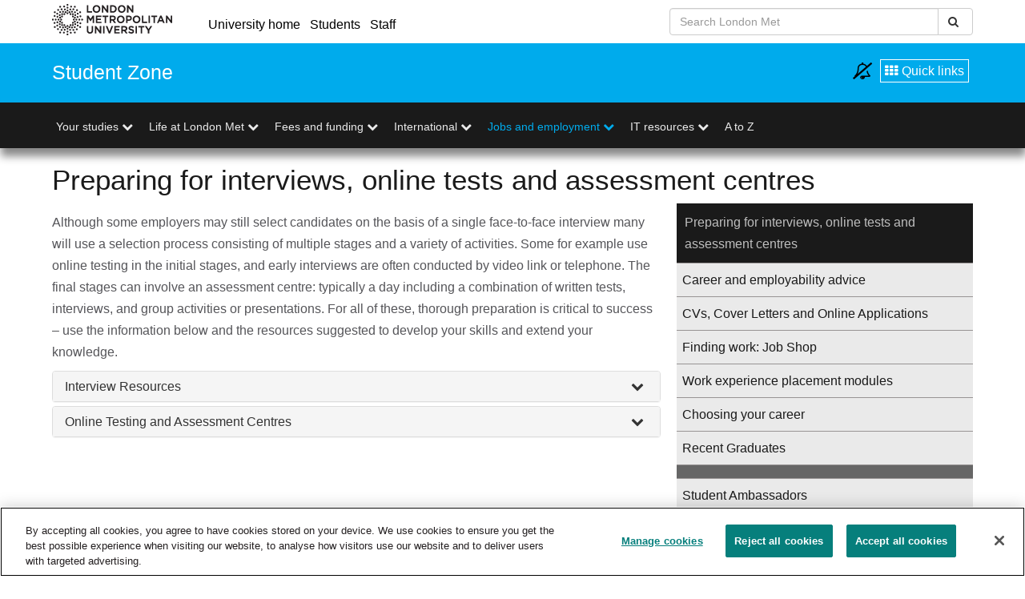

--- FILE ---
content_type: text/html;charset=UTF-8
request_url: https://student.londonmet.ac.uk/jobs-and-employment/preparing-for-interviews-online-tests-and-assessment-centres/
body_size: 65152
content:
<!DOCTYPE html>
<!--[if lte IE 9]> <html class="ie8 ie9" lang="en"> <![endif]-->
<!--[if gt IE 9]><!--> <html lang="en"> <!--<![endif]-->
<head>
<meta charset="utf-8">
<meta http-equiv="X-UA-Compatible" content="IE=edge">
<meta name="viewport" content="width=device-width, initial-scale=1">
<!-- The above 3 meta tags *must* come first in the head; any other head content must come *after* these tags -->
<title>Preparing for interviews, online tests and assessment centres - Student Zone</title>
<meta name="Date-Created" content="2016-01-25" /><!-- date created --><meta name="Last-Modified" content="2025-09-09" /><!-- date last modified -->
<!-- navigation object : Admin meta head --><!-- start global content type - SectionExtended - text/header -->
<meta name="title" content="Preparing for interviews, online tests and assessment centres" />
<meta name="description" content="provides advice and resources on preparing for interviews, online psychometric tests and assessment centres " />
<meta name="keywords" content="University, London, education, apply, study, course, interview preparation, psychometric tests, online tests, personality tests, assessment centres," />
<meta property="og:title" content="Preparing for interviews, online tests and assessment centres" />
<meta property="og:url" content="http://student.londonmet.ac.uk/jobs-and-employment/preparing-for-interviews-online-tests-and-assessment-centres/" />
<meta property="og:site_name" content="London Metropolitan University - Student Zone" />
<meta property="og:description" content="provides advice and resources on preparing for interviews, online psychometric tests and assessment centres " />
<!-- navigation object - Admin - meta content type -->
<meta property="og:type" content="" />
<!-- navigation object - Admin - meta content image - url of media image for Facebook -->
<!-- end global content type - SectionExtended text/header -->
<!-- navigation object : Favicons --><link rel="apple-touch-icon" sizes="57x57" href="/css/images/favicons/black/apple-touch-icon-57x57.png">
<link rel="apple-touch-icon" sizes="60x60" href="/css/images/favicons/black/apple-touch-icon-60x60.png">
<link rel="apple-touch-icon" sizes="72x72" href="/css/images/favicons/black/apple-touch-icon-72x72.png">
<link rel="apple-touch-icon" sizes="76x76" href="/css/images/favicons/black/apple-touch-icon-76x76.png">
<link rel="apple-touch-icon" sizes="114x114" href="/css/images/favicons/black/apple-touch-icon-114x114.png">
<link rel="apple-touch-icon" sizes="120x120" href="/css/images/favicons/black/apple-touch-icon-120x120.png">
<link rel="apple-touch-icon" sizes="144x144" href="/css/images/favicons/black/apple-touch-icon-144x144.png">
<link rel="apple-touch-icon" sizes="152x152" href="/css/images/favicons/black/apple-touch-icon-152x152.png">
<link rel="apple-touch-icon" sizes="180x180" href="/css/images/favicons/black/apple-touch-icon-180x180.png">
<link rel="icon" type="image/png" href="/css/images/favicons/black/favicon-32x32.png" sizes="32x32">
<link rel="icon" type="image/png" href="/css/images/favicons/black/android-chrome-192x192.png" sizes="192x192">
<link rel="icon" type="image/png" href="/css/images/favicons/black/favicon-96x96.png" sizes="96x96">
<link rel="icon" type="image/png" href="/css/images/favicons/black/favicon-16x16.png" sizes="16x16">
<link rel="manifest" href="/css/images/favicons/black/manifest.json">
<link rel="shortcut icon" href="/css/images/favicons/black/favicon.ico">
<meta name="msapplication-TileColor" content="#da532c">
<meta name="msapplication-TileImage" content="/css/images/favicons/black/mstile-144x144.png">
<meta name="msapplication-config" content="/css/images/favicons/black/browserconfig.xml">
<meta name="theme-color" content="#ffffff">
<!-- Bootstrap core CSS -->
<link href="/css/olp/bootstrap.min.css" rel="stylesheet">
<!-- Bootstrap core JavaScript
================================================== -->
<!--[if gte IE 9]><!-->
<script src="/javascript/olp/jquery-2.1.3.min.js"></script>
<!--<![endif]-->
<!--[if lt IE 9]>
<script src="/javascript/olp/jquery-1.11.1.min.js"></script>
<![endif]-->
<script src="/javascript/olp/bootstrap.min.js"></script>
<!-- Custom styles for this site -->
<link href="/css/olp/lmubootstrap-mods.css" rel="stylesheet">
<link href="/css/olp/lmustyles.css?v=8.7" rel="stylesheet">
<link href="/css/olp/student/student.css?v=1" rel="stylesheet">
<!-- HTML5 shim and Respond.js for IE8 support of HTML5 elements and media queries -->
<!--[if lt IE 9]>
<script src="/javascript/olp/html5shiv.min.js"></script>
<script src="/javascript/olp/respond.min.js"></script>
<![endif]-->
<!--[if lte IE 9]>
<script src="/javascript/olp/ie9.js" type="text/javascript"></script>
<![endif]-->
<script type="text/javascript" src="/javascript/olp/jquery.plugins.js"></script>
<script src="/javascript/olp/typeahead.min.js"></script>
<script type="text/javascript" src="/javascript/olp/global.js?v=8.9"></script>
<script type="text/javascript" src="/javascript/olp/student.js"></script>
<link rel="Stylesheet" type="text/css" href="/css/olp/jHtmlArea.css" />
<link href="//fonts.googleapis.com/css?family=Reenie+Beanie:regular" rel="stylesheet" type="text/css">
<script type="text/javascript" src="https://bomgar.londonmet.ac.uk/api/start_session.js"></script>
<script type="text/javascript">BG.setSite("bomgar.londonmet.ac.uk");</script>
<link href="/css/olp/font-awesome.min.css" rel="stylesheet">
<script src="https://maps.googleapis.com/maps/api/js?key=AIzaSyC7mfTIDx08ehsj6LyfI2102Z_K8LqszAo"></script>
<!-- Gecko chatbot position css -->
<style>
.GeckoChatWidget .ChatButton-custom {
bottom: 60px !important;
z-index: 10;
}
</style>
<!-- OneTrust Cookies Consent Notice start for student.londonmet.ac.uk -->
<script type="text/javascript" src="https://cdn-ukwest.onetrust.com/consent/2a3e4e7f-37cc-44b3-9a92-08c5bb2a158d/OtAutoBlock.js" ></script>
<script src="https://cdn-ukwest.onetrust.com/scripttemplates/otSDKStub.js" type="text/javascript" charset="UTF-8" data-domain-script="2a3e4e7f-37cc-44b3-9a92-08c5bb2a158d" ></script>
<script type="text/javascript">
function OptanonWrapper() { }
</script>
<!-- OneTrust Cookies Consent Notice end for student.londonmet.ac.uk -->
</head>
<body>
<!--noindex-->
<!-- Google Tag Manager -->
<noscript><iframe src="//www.googletagmanager.com/ns.html?id=GTM-W8KQS9"
height="0" width="0" style="display:none;visibility:hidden"></iframe></noscript>
<script>(function(w,d,s,l,i){w[l]=w[l]||[];w[l].push({'gtm.start':
new Date().getTime(),event:'gtm.js'});var f=d.getElementsByTagName(s)[0],
j=d.createElement(s),dl=l!='dataLayer'?'&l='+l:'';j.async=true;j.src=
'//www.googletagmanager.com/gtm.js?id='+i+dl;f.parentNode.insertBefore(j,f);
})(window,document,'script','dataLayer','GTM-W8KQS9');</script>
<!-- End Google Tag Manager -->
<noscript>
<div id="noscript">This website is designed to be used with Javascript for the best browsing experience. Please enable Javascript on your browser to enjoy the full functionality of the site.</div>
</noscript>
<div id="mainwrapper">
<header>
<nav class="navbar navbar-default" role="navigation">
<div id="mainheader" class="container">
<a id="sitelogo" title="London Met University" href="https://www.londonmet.ac.uk">
<img src="/css/images/logos/londonmetlogo.png" width="150" alt="London Met Logo" />
</a>
<ul class="sitelinks">
<li><a href="https://www.londonmet.ac.uk" title="London Met Home">University home</a></li>
<li><a href="https://student.londonmet.ac.uk/">Students</a></li>
<li><a href="https://staff.londonmet.ac.uk/">Staff</a></li>
</ul>
<div itemscope itemtype="http://schema.org/WebSite">
<meta itemprop="url" content="https://student.londonmet.ac.uk/"/>
<form itemprop="potentialAction" itemscope itemtype="http://schema.org/SearchAction" role="search" action='https://www.londonmet.ac.uk/search/' method="GET">
<div class="form-group hidden-xs">
<label for="search" class="sr-only">
Search:
</label>
<div class="input-group">
<meta itemprop="target" content="https://www.londonmet.ac.uk/search/?query={query}"/>
<input itemprop="query-input" type="text" class="form-control searchautosuggest" id="search" name="query" placeholder="Search London Met" required>
<span class="input-group-btn">
<button class="btn btn-default" type="submit">
<i class="fa fa-search" aria-hidden="true"></i>
</button>
</span>
</div>
</div>
</form>
</div>
<button class="mobilebtn btn btn-default visible-xs-block pull-right" data-toggle="collapse" data-target="#mobile-search">
<i class="fa fa-search" aria-hidden="true"></i>
</button>
<div class="clearfix"></div>
</div><!-- end main header -->
<div class="container">
<div id="mobile-search" class="collapse hidden-sm hidden-md hidden-lg">
<form role="search" action='https://www.londonmet.ac.uk/search/' method="GET">
<div class="form-group">
<label for="m_search" class="sr-only">Search:</label>
<div class="input-group">
<input type="text" class="form-control searchautosuggest" id="m_search" name="query" placeholder="Search London Met" required>
<span class="input-group-btn">
<button class="btn btn-default" type="submit">Search</button>
</span>
</div>
</div>
</form>
</div>
</div>
<div id="msheader">
<div class="container">
<span class="sectionTitle"><a href="/" title="Student Zone home">Student Zone</a></span>
<div class="sectionRight">
<div class="alertbox">
<a class="noalerts" data-toggle="tooltip" data-placement="auto" title="No Alerts"><i class="fa fa-bell-slash-o fa-lg" aria-hidden="true"></i></a>
</div>
<!-- pre html -->
<div class="linkswrapper">
<a class="quicklinkpopup bspopover" title="Quick Links" role="button" aria-label="quick links" tabindex="-1" data-placement="bottom">
<p class="qlLabel"><i class="fa fa-th" aria-hidden="true"></i>Quick links</p>
<i class="qlIcon fa fa-th fa-2x" aria-hidden="true"></i>
</a>
<div id="quicklinkscontent">
<div class="quicklinks">
<ul role="links"><li><a class="gaQuickLink" role="link" tabindex="-1" href="https://student.londonmet.ac.uk/webmail/">Email</a></li><li><a class="gaQuickLink" role="link" tabindex="-1" href="http://student.londonmet.ac.uk/evision/">Evision</a></li><li><a class="gaQuickLink" role="link" tabindex="-1" href="/weblearn/">Weblearn</a></li><li><a class="gaQuickLink" role="link" tabindex="-1" href="/timetable/">Timetable</a></li><li><a class="gaQuickLink" role="link" tabindex="-1" href="/library">Library</a></li><li><a class="gaQuickLink" role="link" tabindex="-1" href="https://print.londonmet.ac.uk/user">Print Credit Payment</a></li><li><a class="gaQuickLink" role="link" tabindex="-1" href="https://support.londonmet.ac.uk">School Office Support</a></li><li><a class="gaQuickLink" role="link" tabindex="-1" href="https://support.londonmet.ac.uk">IT Self Service</a></li><li><a class="gaQuickLink" role="link" tabindex="-1" href="https://epay.londonmet.ac.uk/epayments/">Fees Payment</a></li><li><a class="gaQuickLink" role="link" tabindex="-1" href="https://student.la.jisc.ac.uk/">MyAttendance</a></li><li><a class="gaQuickLink" role="link" tabindex="-1" href="https://www.londonmet.ac.uk/applying/academic-term-dates/">Academic Term Dates</a></li></ul>
<div class="clearfix"></div>
</div></div>
</div>
<!-- post html -->
<button type="button" class="navbar-toggle collapsed pull-right" data-toggle="collapse" data-target="#navbar" aria-expanded="false" aria-controls="navbar">
<span data-toggle="tooltip" data-placement="auto" title="Menu">Menu</span>
</button>
</div>
<div class="clearfix"></div>
</div> <!-- end container -->
</div> <!-- end ms header -->
<!-- Collapsable nav bar items -->
<div id="navbar" class="collapse navbar-collapse secondnav" role="navigation">
<div class="container">
<ul class="nav navbar-nav">
<li>
<a href="/your-studies/" shape="rect">Your studies<i class="fa fa-chevron-down fa-fw subnavtoggle" role="button"></i></a>
<ul class="subnav">
<div class="container subnavmenu">
<li class="parentlink">
<a href="/your-studies/" shape="rect"><i class='fa fa-home'></i>Your studies home</a>
<i class="fa fa-times-circle fa-2x navclose"></i></li>
<li>
<a href="/your-studies/enrolment-and-engagement/" shape="rect">Enrolment and engagement</a>
<ul class="sub_subnav">
<li>
<a href="/your-studies/enrolment-and-engagement/london-met-essentials-for-new-students/" shape="rect">London Met Essentials for new students</a>
</li>
<li>
<a href="/your-studies/enrolment-and-engagement/welcome-week-timetables/" shape="rect">Welcome Week timetables</a>
</li>
<li>
<a href="/your-studies/enrolment-and-engagement/myattendance/" shape="rect">MyAttendance</a>
</li>
</ul>
</li>
<li>
<a href="/your-studies/your-london-met/" shape="rect">Your London Met</a>
<ul class="sub_subnav">
<li>
<a href="/your-studies/your-london-met/student-partnership-agreement/" shape="rect">Student Partnership Agreement</a>
</li>
<li>
<a href="/your-studies/your-london-met/seasonal-support-guide/" shape="rect">Seasonal Support Guide</a>
</li>
</ul>
</li>
<li>
<a href="/your-studies/course-and-module-information/" shape="rect">Course and module information</a>
<ul class="sub_subnav">
<li>
<a href="http://intranet.londonmet.ac.uk/course-catalogue" shape="rect">Course catalogue and structures <i class="fa fa-external-link fa-fw" title="external link" aria-hidden="true"></i></a>
</li>
<li>
<a href="http://intranet.londonmet.ac.uk/module-catalogue/" shape="rect">Module catalogue <i class="fa fa-external-link fa-fw" title="external link" aria-hidden="true"></i></a>
</li>
<li>
<a href="/your-studies/course-and-module-information/handbooks-/" shape="rect">Handbooks</a>
</li>
<li>
<a href="/timetable/" shape="rect">Personal timetables</a>
</li>
</ul>
</li>
<li>
<a href="/your-studies/student-administration/" shape="rect">Student administration</a>
<ul class="sub_subnav">
<li>
<a href="/your-studies/student-administration/rules-and-regulations/" shape="rect">Rules and regulations</a>
</li>
<li>
<a href="/studentzone/" shape="rect">Student Zone</a>
</li>
<li>
<a href="/your-studies/student-administration/id-cards/" shape="rect">ID cards</a>
</li>
<li>
<a href="/your-studies/student-administration/taking-a-break-from-your-studies/" shape="rect">Taking a break from your studies</a>
</li>
<li>
<a href="/your-studies/student-administration/key-dates/" shape="rect">Key Dates</a>
</li>
<li class="morenav">
<a href="/your-studies/student-administration/" shape="rect">More on Student administration...</a>
</li>
</ul>
</li>
<li>
<a href="/your-studies/study-resources/" shape="rect">Study resources</a>
<ul class="sub_subnav">
<li>
<a href="/library/" shape="rect">Library</a>
</li>
<li>
<a href="https://libguides.londonmet.ac.uk/skills-hub" shape="rect">Skills Hub <i class="fa fa-external-link fa-fw" title="external link" aria-hidden="true"></i></a>
</li>
<li>
<a href="/weblearn/" shape="rect">Weblearn: Virtual Learning Environment</a>
</li>
<li>
<a href="/your-studies/study-resources/help-with-learning-differences-and-disabilities/" shape="rect">Help with learning differences and disabilities</a>
</li>
<li>
<a href="/your-studies/study-resources/extra-study-resources/" shape="rect">Extra study resources</a>
</li>
<li class="morenav">
<a href="/your-studies/study-resources/" shape="rect">More on Study resources...</a>
</li>
</ul>
</li>
<li>
<a href="/your-studies/exams-and-assessments/" shape="rect">Exams and assessments</a>
<ul class="sub_subnav">
<li>
<a href="/your-studies/exams-and-assessments/examinations/" shape="rect">Examinations</a>
</li>
<li>
<a href="/your-studies/exams-and-assessments/coursework-information-including-reassessment/" shape="rect">Coursework information (including reassessment)</a>
</li>
<li>
<a href="/your-studies/exams-and-assessments/exam-timetable-exam-track/" shape="rect">Exam timetable (Exam Track)</a>
</li>
<li>
<a href="/your-studies/exams-and-assessments/key-dates/" shape="rect">Key dates</a>
</li>
<li>
<a href="/your-studies/exams-and-assessments/postgraduate-dissertations-and-projects/" shape="rect">Postgraduate Dissertations and Projects</a>
</li>
<li class="morenav">
<a href="/your-studies/exams-and-assessments/" shape="rect">More on Exams and assessments...</a>
</li>
</ul>
</li>
<li>
<a href="/your-studies/awards/" shape="rect">Awards</a>
<ul class="sub_subnav">
<li>
<a href="/your-studies/awards/certificates-and-transcripts/" shape="rect">Certificates and transcripts</a>
</li>
<li>
<a href="/your-studies/awards/graduation/" shape="rect">Graduation</a>
</li>
<li>
<a href=" http://www.londonmet.ac.uk/alumni/" shape="rect">Alumni Zone <i class="fa fa-external-link fa-fw" title="external link" aria-hidden="true"></i></a>
</li>
</ul>
</li>
<li>
<a href="/your-studies/mphil--phd-professional-doctorates/" shape="rect">MPhil / PhD, Professional Doctorates</a>
<ul class="sub_subnav">
<li>
<a href="/your-studies/mphil--phd-professional-doctorates/taught-modules-for-mphilphd-students/" shape="rect">Taught modules for MPhil/PhD students</a>
</li>
<li>
<a href="/your-studies/mphil--phd-professional-doctorates/research-ethics/" shape="rect">Research ethics</a>
</li>
<li>
<a href="/your-studies/mphil--phd-professional-doctorates/research-student-progression/" shape="rect">Research student progression</a>
</li>
<li>
<a href="/your-studies/mphil--phd-professional-doctorates/research-form-centre/" shape="rect">Research Form Centre</a>
</li>
<li>
<a href="/your-studies/mphil--phd-professional-doctorates/research-policies-and-regulations/" shape="rect">Research Policies and Regulations</a>
</li>
<li class="morenav">
<a href="/your-studies/mphil--phd-professional-doctorates/" shape="rect">More on MPhil / PhD, Professional Doctorates...</a>
</li>
</ul>
</li>
</div>
<div class="mmcta">
<div class="clearfix"></div>
</div>
</ul>
</li>
<li>
<a href="/life-at-london-met/" shape="rect">Life at London Met<i class="fa fa-chevron-down fa-fw subnavtoggle" role="button"></i></a>
<ul class="subnav">
<div class="container subnavmenu">
<li class="parentlink">
<a href="/life-at-london-met/" shape="rect"><i class='fa fa-home'></i>Life at London Met home</a>
<i class="fa fa-times-circle fa-2x navclose"></i></li>
<li>
<a href="/life-at-london-met/student-services/" shape="rect">Student Services</a>
<ul class="sub_subnav">
<li>
<a href="/life-at-london-met/student-services/counselling-service/" shape="rect">Counselling Service</a>
</li>
<li>
<a href="/life-at-london-met/student-services/disabilities-and-dyslexia-service-dds/" shape="rect">Disabilities and Dyslexia Service (DDS)</a>
</li>
<li>
<a href="/life-at-london-met/student-services/student-money-and-accommodation/" shape="rect">Student Money and Accommodation</a>
</li>
<li>
<a href="/life-at-london-met/student-services/student-services-safety-page/" shape="rect">Student Services Safety Page</a>
</li>
<li>
<a href="/life-at-london-met/student-services/report-and-support/" shape="rect">Report and Support</a>
</li>
<li class="morenav">
<a href="/life-at-london-met/student-services/" shape="rect">More on Student Services...</a>
</li>
</ul>
</li>
<li>
<a href="/life-at-london-met/university-life/" shape="rect">University Life</a>
<ul class="sub_subnav">
<li>
<a href="/life-at-london-met/university-life/met-food-cafes-on-campus/" shape="rect">Met Food: Cafes on campus</a>
</li>
<li>
<a href="/life-at-london-met/university-life/fire-safety-information/" shape="rect">Fire Safety information</a>
</li>
<li>
<a href="/life-at-london-met/university-life/campus-updates/" shape="rect">Campus updates</a>
</li>
<li>
<a href="/life-at-london-met/university-life/health-and-safety-and-wellbeing/" shape="rect">Health and Safety and Wellbeing</a>
</li>
<li>
<a href="/life-at-london-met/university-life/supporting-students-affected-by-war-and-conflict/" shape="rect">Supporting students affected by war and conflict</a>
</li>
<li class="morenav">
<a href="/life-at-london-met/university-life/" shape="rect">More on University Life...</a>
</li>
</ul>
</li>
<li>
<a href="/life-at-london-met/maps-directions-and-contact-information/" shape="rect">Maps, directions and contact information</a>
<ul class="sub_subnav">
<li>
<a href="http://www.londonmet.ac.uk/contact-us/how-to-find-us/" shape="rect">Campus building maps <i class="fa fa-external-link fa-fw" title="external link" aria-hidden="true"></i></a>
</li>
</ul>
</li>
<li>
<a href="/life-at-london-met/social-and-recreational-activities/" shape="rect">Social and recreational activities</a>
<ul class="sub_subnav">
<li>
<a href="/life-at-london-met/social-and-recreational-activities/volunteering/" shape="rect">Volunteering</a>
</li>
<li>
<a href="http://www.londonmetsu.org.uk/" shape="rect">Students' Union <i class="fa fa-external-link fa-fw" title="external link" aria-hidden="true"></i></a>
</li>
<li>
<a href="https://www.londonmetsu.org.uk/studentgroups/" shape="rect">Student societies <i class="fa fa-external-link fa-fw" title="external link" aria-hidden="true"></i></a>
</li>
<li>
<a href="https://www.londonmet.ac.uk/about/sport-and-fitness/" shape="rect">Sport and fitness <i class="fa fa-external-link fa-fw" title="external link" aria-hidden="true"></i></a>
</li>
<li>
<a href="https://www.londonmet.ac.uk/about/sport-and-fitness/gym/membership/#d.en.123972" shape="rect">Gym membership <i class="fa fa-external-link fa-fw" title="external link" aria-hidden="true"></i></a>
</li>
<li class="morenav">
<a href="/life-at-london-met/social-and-recreational-activities/" shape="rect">More on Social and recreational activities...</a>
</li>
</ul>
</li>
</div>
<div class="mmcta">
<div class="clearfix"></div>
</div>
</ul>
</li>
<li>
<a href="/fees-and-funding/" shape="rect">Fees and funding<i class="fa fa-chevron-down fa-fw subnavtoggle" role="button"></i></a>
<ul class="subnav">
<div class="container subnavmenu">
<li class="parentlink">
<a href="/fees-and-funding/" shape="rect"><i class='fa fa-home'></i>Fees and funding home</a>
<i class="fa fa-times-circle fa-2x navclose"></i></li>
<li>
<a href="/fees-and-funding/fees-information/" shape="rect">Fees information</a>
</li>
<li>
<a href="/fees-and-funding/hardship-fund/" shape="rect">Hardship Fund</a>
</li>
<li>
<a href="http://www.londonmet.ac.uk/applying/funding-your-studies/bursaries-and-grants/" shape="rect">Bursaries <i class="fa fa-external-link fa-fw" title="external link" aria-hidden="true"></i></a>
</li>
</div>
<div class="mmcta">
<div class="clearfix"></div>
</div>
</ul>
</li>
<li>
<a href="/international/" shape="rect">International<i class="fa fa-chevron-down fa-fw subnavtoggle" role="button"></i></a>
<ul class="subnav">
<div class="container subnavmenu">
<li class="parentlink">
<a href="/international/" shape="rect"><i class='fa fa-home'></i>International home</a>
<i class="fa fa-times-circle fa-2x navclose"></i></li>
<li>
<a href="/international/international-support-team/" shape="rect">International Support Team</a>
<ul class="sub_subnav">
<li>
<a href="/international/international-support-team/who-we-are/" shape="rect">Who we are</a>
</li>
<li>
<a href="/international/international-support-team/living-in-the-uk/" shape="rect">Living in the UK</a>
</li>
<li>
<a href="/international/international-support-team/working-in-the-uk/" shape="rect">Working in the UK</a>
</li>
<li>
<a href="/international/international-support-team/extending-your-visa/" shape="rect">Extending your Visa</a>
</li>
<li>
<a href="/international/international-support-team/dependants/" shape="rect">Dependants</a>
</li>
<li class="morenav">
<a href="/international/international-support-team/" shape="rect">More on International Support Team...</a>
</li>
</ul>
</li>
<li>
<a href="/international/international-study-exchange/" shape="rect">International Study Exchange</a>
<ul class="sub_subnav">
<li>
<a href="/international/international-study-exchange/overseas-exchange/" shape="rect">Overseas exchange</a>
</li>
</ul>
</li>
<li>
<a href="/international/your-online-immigration-status-evisa/" shape="rect">Your Online Immigration status (eVisa)</a>
<ul class="sub_subnav">
<li>
<a href="/international/your-online-immigration-status-evisa/accessing-your-evisa-/" shape="rect">Accessing your eVisa</a>
</li>
</ul>
</li>
</div>
<div class="mmcta">
<div class="clearfix"></div>
</div>
</ul>
</li>
<li>
<span class="currentbranch0">
<a href="/jobs-and-employment/" shape="rect">Jobs and employment<i class="fa fa-chevron-down fa-fw subnavtoggle" role="button"></i></a>
</span>
<ul class="subnav">
<div class="container subnavmenu">
<li class="parentlink">
<a href="/jobs-and-employment/" shape="rect"><i class='fa fa-home'></i>Jobs and employment home</a>
<i class="fa fa-times-circle fa-2x navclose"></i></li>
<li>
<a href="/jobs-and-employment/career-and-employability-advice/" shape="rect">Career and employability advice</a>
</li>
<li>
<a href="/jobs-and-employment/cvs-cover-letters-and-online-applications/" shape="rect">CVs, Cover Letters and Online Applications</a>
</li>
<li>
<a href="/jobs-and-employment/finding-work--job-shop/" shape="rect">Finding work: Job Shop</a>
<ul class="sub_subnav">
<li>
<a href="/jobs-and-employment/finding-work--job-shop/recruitment-websites-and-job-boards/" shape="rect">Recruitment websites and job boards</a>
</li>
</ul>
</li>
<li>
<a href="/jobs-and-employment/work-experience-placement-modules/" shape="rect">Work experience placement modules</a>
</li>
<li>
<a href="/jobs-and-employment/choosing-your-career/" shape="rect">Choosing your career</a>
<ul class="sub_subnav">
<li>
<a href="/jobs-and-employment/choosing-your-career/research-your-sector/" shape="rect">Research your sector</a>
</li>
</ul>
</li>
<li>
<a href="/jobs-and-employment/recent-graduates/" shape="rect">Recent Graduates</a>
</li>
<li>
<a href="/jobs-and-employment/preparing-for-interviews-online-tests-and-assessment-centres/" shape="rect">Preparing for interviews, online tests and assessment centres</a>
</li>
<li>
<a href="/jobs-and-employment/student-ambassadors/" shape="rect">Student Ambassadors</a>
</li>
<li>
<a href="https://www.londonmet.ac.uk/services-and-facilities/enterprise/" shape="rect">Student Enterprise service <i class="fa fa-external-link fa-fw" title="external link" aria-hidden="true"></i></a>
</li>
<li>
<a href="/jobs-and-employment/apprentices-careers-information/" shape="rect">Apprentices’ Careers Information</a>
</li>
</div>
<div class="mmcta">
<div class="clearfix"></div>
</div>
</ul>
</li>
<li>
<a href="/it-resources/" shape="rect">IT resources<i class="fa fa-chevron-down fa-fw subnavtoggle" role="button"></i></a>
<ul class="subnav">
<div class="container subnavmenu">
<li class="parentlink">
<a href="/it-resources/" shape="rect"><i class='fa fa-home'></i>IT resources home</a>
<i class="fa fa-times-circle fa-2x navclose"></i></li>
<li>
<a href="/it-resources/it-help-and-support/" shape="rect">IT help and support</a>
<ul class="sub_subnav">
<li>
<a href="/it-resources/it-help-and-support/new-to-london-met/" shape="rect">New to London Met</a>
</li>
<li>
<a href="/it-resources/it-help-and-support/gartner-campus-access-/" shape="rect">Gartner Campus Access</a>
</li>
<li>
<a href="/it-resources/it-help-and-support/cybersecurity/" shape="rect">Cybersecurity</a>
</li>
<li>
<a href="/it-resources/it-help-and-support/techsmart-it-support-/" shape="rect">TechSmart IT support</a>
</li>
</ul>
</li>
<li>
<a href="/it-resources/change-my-password/" shape="rect">Change my password</a>
</li>
<li>
<a href="/it-resources/printing-photocopying-and-scanning/" shape="rect">Printing, photocopying and scanning</a>
<ul class="sub_subnav">
<li>
<a href="/it-resources/printing-photocopying-and-scanning/guide-to-printing-at-london-met/" shape="rect">Guide To Printing at London Met</a>
</li>
</ul>
</li>
<li>
<a href="/it-resources/wifi-access/" shape="rect">WiFi Access</a>
</li>
<li>
<a href="/weblearn/" shape="rect">Weblearn: Virtual Learning Environment</a>
</li>
<li>
<a href="/evision/" shape="rect">e:Vision</a>
</li>
<li>
<a href="/webmail/" shape="rect">Email: Outlook (Microsoft 365 email)</a>
<ul class="sub_subnav">
<li>
<a accesskey="/" href="/webmail/security-best-practice/" shape="rect">Security best practice</a>
</li>
<li>
<a href="/webmail/multi-factor-authentication/" shape="rect">Multi-Factor Authentication</a>
</li>
</ul>
</li>
<li>
<a href="/it-resources/software-for-students/" shape="rect">Software for students</a>
<ul class="sub_subnav">
<li>
<a href="/it-resources/software-for-students/software-copyright-acknowledgement/" shape="rect">Software Copyright Acknowledgement</a>
</li>
<li>
<a href="/it-resources/software-for-students/remote-access-service---students/" shape="rect">Remote access Service - Students</a>
</li>
</ul>
</li>
<li>
<a href="/it-resources/student-laptop-and-chromebooks-loans/" shape="rect">Student Laptop and Chromebooks Loans</a>
<ul class="sub_subnav">
<li>
<a href="/it-resources/student-laptop-and-chromebooks-loans/how-to-use-a-chromebook/" shape="rect">How to use a Chromebook</a>
</li>
<li>
<a href="/it-resources/student-laptop-and-chromebooks-loans/how-to-borrow-a-laptop-or-chromebook/" shape="rect">How to borrow a Laptop or Chromebook</a>
</li>
</ul>
</li>
<li>
<a href="/it-resources/microsoft-365/" shape="rect">Microsoft 365</a>
<ul class="sub_subnav">
<li>
<a href="/it-resources/microsoft-365/how-to-login-to-m365/" shape="rect">How to login to M365</a>
</li>
<li>
<a href="/it-resources/microsoft-365/what-training-is-available-for-microsoft-365/" shape="rect">What training is available for Microsoft 365?</a>
</li>
<li>
<a href="/it-resources/microsoft-365/forwarding-your-emails/" shape="rect">Forwarding your emails</a>
</li>
</ul>
</li>
</div>
<div class="mmcta">
<div class="clearfix"></div>
</div>
</ul>
</li>
<li>
<a href="/a-to-z/" shape="rect">A to Z</a>
</li>
</ul>
</div>
</div><!--/.nav-collapse -->
</nav><!-- end nav -->
<nav id="mssubnav" class="navbar navbar-inverse" role="navigation">
<div class="navbar-header">
<button type="button" class="navbar-toggle collapsed" data-toggle="collapse" data-target="#msnavbar" aria-expanded="false">
<span class="sr-only">Toggle Sub-navigation</span>
<span class="btnchevron glyphicon glyphicon-chevron-down"></span>
</button>
<a class="navbar-brand">Preparing for interviews, online tests and assessment centres</a>
</div>
<div id="msnavbar" class="collapse navbar-collapse" role="navigation">
<div class="container">
<ul class="nav navbar-nav">
<li>
<span>
<a href="/jobs-and-employment/career-and-employability-advice/" shape="rect">Career and employability advice</a>
</span>
</li>
<li>
<span>
<a href="/jobs-and-employment/cvs-cover-letters-and-online-applications/" shape="rect">CVs, Cover Letters and Online Applications</a>
</span>
</li>
<li>
<span>
<a href="/jobs-and-employment/finding-work--job-shop/" shape="rect">Finding work: Job Shop</a>
</span>
</li>
<li>
<span>
<a href="/jobs-and-employment/work-experience-placement-modules/" shape="rect">Work experience placement modules</a>
</span>
</li>
<li>
<span>
<a href="/jobs-and-employment/choosing-your-career/" shape="rect">Choosing your career</a>
</span>
</li>
<li>
<span>
<a href="/jobs-and-employment/recent-graduates/" shape="rect">Recent Graduates</a>
</span>
</li>
<li>
<span>
</span>
</li>
<li>
<span>
<a href="/jobs-and-employment/student-ambassadors/" shape="rect">Student Ambassadors</a>
</span>
</li>
<li>
<span>
<a href="https://www.londonmet.ac.uk/services-and-facilities/enterprise/" shape="rect">Student Enterprise service <i class="fa fa-external-link fa-fw" title="external link" aria-hidden="true"></i></a>
</span>
</li>
<li>
<span>
<a href="/jobs-and-employment/apprentices-careers-information/" shape="rect">Apprentices’ Careers Information</a>
</span>
</li>
</ul>
</div>
</div>
</nav>
</header> <!-- end header -->
<div id="maincontent" class="container">
<div class="row">
<div class="hidden-xs col-xs-12">
<!-- breadcrumbs -->
</div>
<div class="col-sm-12">
<h1 class="page-title">Preparing for interviews, online tests and assessment centres</h1>
</div>
<div class="col-sm-8 categorysections">
<!--endnoindex-->
<div class="maindetail">
<div class="maindetailimg">
</div>
<div class="summary"></div>
<div id="detailbody">
<p>Although some employers may still select candidates on the basis of a single face-to-face interview many will use a selection process consisting of&nbsp;multiple stages and a variety of activities. Some for example use online testing in the initial stages, and early interviews are often conducted by video link or telephone. The final stages can involve an assessment centre: typically a day including a combination of written tests, interviews, and group activities or presentations. For all of these, thorough preparation is critical to success – use the information below and the resources suggested to develop your skills and extend your knowledge.&nbsp;</p>
<div class="panel-group" id="accordion123056" role="tablist" aria-multiselectable="true">
<div class="panel panel-default">
<a class="collapsed accordiontoggle" data-toggle="collapse" data-parent="#accordion123056" href="#collapse1123056" aria-expanded="true" aria-controls="collapse1123056">
<div class="panel-heading" role="tab" id="heading1123056">
<i class="fa fa-chevron-down pull-right" aria-hidden="true"></i>
<h4 class="panel-title">
Interview Resources
</h4>
</div>
</a>
<div id="collapse1123056" class="panel-collapse collapse" role="tabpanel" aria-labelledby="heading1123056">
<div class="panel-body">
<p>Your Careers Portal&nbsp;contains a '<a href="https://londonmet.careercentre.me/u/fzo0oklu" target="_blank">preparing for interview</a>'&nbsp;learning pathway. There are video resources giving an employer perspective, advice on preparation and typical questions as well as guidance on how to respond to challenging questions. There is also an <a href="http://bit.ly/1UDaiiM" target="_blank">interview simulator</a> that allows you to record your responses to computer-generated questions, giving you an insight into how you might come across. There are specific materials to help you prepare for an interview by telephone or video.</p>
<p>Come along to one of the regular interview skills workshops offered by the Careers and Employability team– see the <a href="https://mycareer.londonmet.ac.uk/leap/events.html?filters=dynamicstringslc_eventtype%3acareers+webinars+and+workshops&amp;clearStoredSelections=true&amp;service=Employment%20Outcomes" target="_blank">mycareer events page&nbsp;</a>for details</p>
<p>Book a mock interview with a <a href="https://mycareer.londonmet.ac.uk/home.html" target="_blank">careers consultant</a>.</p>
<p>Download the <i class="fa fa-file-pdf-o fa-lg pdf"></i><a href="/media/london-metropolitan-university/london-met-documents/professional-service-departments/student-services/careers-and-employability/Interview-Skills-web.pdf">Interview Skills Information Sheet</a>
</p>
<p>Visit the <a href="https://www.prospects.ac.uk/careers-advice/interview-tips" target="_blank">Prospects</a> website which provides comprehensive information on all aspects of preparation including anticipating possible questions.</p>
<p>The <a href="https://targetjobs.co.uk/careers-advice/interview-types" target="_blank">Target Jobs</a> site has a focus on how to handle challenging questions guidance as well as tips on what to expect during interviews across a range of sectors.&nbsp;&nbsp;</p>
<p>The STAR structure is commonly suggested as useful when responding to competency based intervew questions:</p>
<p><strong>Situation</strong>&nbsp;(a brief outline of the circumstance)<br> <strong>Task</strong>&nbsp;(what was your goal)<br> <strong>Action</strong>&nbsp;(what you actually did)<br> <strong>Result</strong>&nbsp;(what was the outcome)</p>
<p>Tips&nbsp;on how to use this approach can be found on the <a href="https://novoresume.com/career-blog/interview-star-method" target="_blank">Novoresume career blog</a>&nbsp;as well as on the <a href="https://www.prospects.ac.uk/careers-advice/interview-tips/competency-based-interviews" target="_blank">Prospects website</a>.&nbsp;&nbsp;</p>
</div>
</div>
</div>
<div class="panel panel-default">
<a class="collapsed accordiontoggle" data-toggle="collapse" data-parent="#accordion123056" href="#collapse2123056" aria-expanded="true" aria-controls="collapse2123056">
<div class="panel-heading" role="tab" id="heading2123056">
<i class="fa fa-chevron-down pull-right" aria-hidden="true"></i>
<h4 class="panel-title">
Online Testing and Assessment Centres
</h4>
</div>
</a>
<div id="collapse2123056" class="panel-collapse collapse" role="tabpanel" aria-labelledby="heading2123056">
<div class="panel-body">
<p>Online tests are used by employers at various points during the selection process. Some will use them at an early stage to select candidates for interview, others will test later as part of an assessment centre activity, in which case test results will be viewed alongside other information gathered. In the main, these tests are designed to assess an individual's aptitude/ability, or their personality traits. The employer using such tests will have conducted research to establish a clear link between their desired test profile and success in the job role being offered.</p>
<p><strong>Testing Resources</strong></p>
<p>Download the&nbsp;information sheet on&nbsp;<i class="fa fa-file-pdf-o fa-lg pdf"></i><a href="/media/london-metropolitan-university/london-met-documents/professional-service-departments/student-services/careers-and-employability/How-to-Prepare-for-Psychometric-Tests.pdf">How to prepare for psychometric tests</a>
&nbsp;for&nbsp;information on the types of tests typically used and preparation tips.&nbsp;&nbsp;</p>
<p>You can also access&nbsp;<a href="https://londonmet.careercentre.me/u/tqvtz2jy" target="_blank">practice aptitude tests</a> on the Careers Portal.</p>
<p>Below are a number of additional websites which offer information on testing and provide a selection of&nbsp;<strong>free sample questions</strong> for you to practice.</p>
<p><a href="https://www.prospects.ac.uk/careers-advice/interview-tips/psychometric-tests" target="_blank">Prospects<br></a><a href="https://targetjobs.co.uk/careers-advice/cvs-applications-and-tests/psychometric-tests-what-they-are-and-why-graduates-need-know" target="_blank">Target Jobs</a><a href="https://targetjobs.co.uk/careers-advice/psychometric-tests" target="_blank"><br></a><a href="https://www.shldirect.com/en/practice-tests" target="_blank">SHL</a><a href="https://www.cebglobal.com/shldirect/en" target="_blank"><br></a><a href="https://www.assessmentday.co.uk/" target="_blank">Assessment Day</a><br><a href="http://www.psychometricinstitute.co.uk/" target="_blank">Institute of Psychometric Coaching<br></a><a href="https://psychometric-success.com/aptitude-tests/test-types/psychometric-tests" target="_blank">Psychometric Success</a>&nbsp;provides examples as well as an in-depth guide on why tests are used, what to expect and how to prepare.<a href="http://www.psychometric-success.com/" target="_blank"><br></a><a href="http://www.graduatesfirst.com/" target="_blank">Graduates First</a><br><a href="https://www.wikijob.co.uk/aptitude-tests/test-providers/practice-shl-tests" target="_blank">WikiJob&nbsp;</a>provides an introduction to psychometric testing as well as some practice materials<br><a href="https://www.practiceaptitudetests.com/top-aptitude-tests/" target="_blank">Practice Aptitude Tests</a>&nbsp;(by test type)<a href="https://www.practiceaptitudetests.com/top-aptitude-tests/" target="_blank"><br></a><a href="https://www.practiceaptitudetests.com/top-employer-profiles/" target="_blank">Practice Aptitude tests</a>&nbsp;(by employer)</p>
<p><a href="https://www.practiceaptitudetests.com/university/london-metropolitan-university/" target="_blank">Practice Aptitude Tests</a>&nbsp;(Test Suite)<a href="https://www.practiceaptitudetests.com/top-aptitude-tests/" target="_blank"><br></a><a href="http://situationaljudgementtest.org.uk/" target="_blank">Situational Judgement Tests<br></a><a href="https://www.psychometrictest.org.uk/sjt/" target="_blank">Psychometric Tests<br></a><a href="https://www.testpartnership.com/numerical.html" target="_blank">Test Partnership</a>&nbsp;Although the presentation of this site is orientated to an employer who may wish to purchase the tests there are some sample questions to try including some "gamified" practice opportunities.<br><a href="https://practicereasoningtests.com/psychometric-tests/" target="_blank">Practice Reasoning guide<br></a><a href="https://practicereasoningtests.com/practice-aptitude-tests">Practice Reasoning tests<br></a><a href="https://www.assessment-training.com/free-tests" target="_blank">Assessment Training.com</a><a href="https://www.candidatetalent.com/" target="_blank"><br></a><a href="https://www.testcandidates.com/tests" target="_blank">Testcandidates<br></a><a href="https://www.savilleassessment.com/practice-tests/" target="_blank">Saville Assessment<br></a><a href="https://www.fintest.io/tests/" target="_blank">Fintest<br></a><a href="https://www.123test.com/jung-personality-test/" target="_blank">123test.com</a>&nbsp;provides a free Jung personality&nbsp;type test</p>
<p>Norton Assessment is in the process of developing new psychometric testing materials and is inviting undergraduates to trial these online. All participant data is anonymous, and if you would like to take part in these trials use the links below:</p>
<p><a href="http://www.numericalreasoningtest.org/" target="_blank">Numerical Reasoning</a> practice test<br> <a href="http://www.verbalreasoningtest.org/" target="_blank">Verbal Reasoning</a> practice test<br> <a href="http://inductivereasoningtest.org/" target="_blank">Inductive Reasoning</a> practice test</p>
<p><strong>Assessment Centres</strong></p>
<p>Assessment Centres are a common feature of the graduate selection process, particularly amongst larger employers. Usually, it is the final element of the process and is likely to be an all-day activity, sometimes held on the employer’s premises, sometimes a hotel or conference centre. You will normally be given an outline of what is involved in advance but activities are likely to include some of the following:</p>
<p>An interview<br> Ability tests or personality questionnaires <br> Team exercises<br> E-tray or in-tray exercises<br> A presentation<br> Social events <br> A site tour</p>
<p>Resources</p>
<p>Your Careers Portal&nbsp;offers an<a href="http://bit.ly/1rtbxcG" target="_blank"> assessment centre tool</a> featuring information on the assessment centres of a number of major graduate employers. This gives you an insight into what is involved along with tips from the employers on how to succeed.</p>
<p><a href="https://targetjobs.co.uk/careers-advice/interviews-and-assessment-centres" target="_blank">Target Jobs</a>&nbsp;includes a section on assessment centre advice which provides an overview of typical activities as well as tips on what employers are looking for in candidates.</p>
<p>Similarly,&nbsp;<a href="https://www.prospects.ac.uk/careers-advice/interview-tips/assessment-centres" target="_blank">Prospects</a> outlines what to expect and tips on how to prepare.&nbsp;</p>
</div>
</div>
</div></div>
</div>
<!--noindex-->
</div>
<!-- close col-sm-8 -->
</div>
<div id="rightsidebar" class="col-sm-4">
<!-- section navigation -->
<nav class="navbar-inverse sectionnav" role="navigation">
<ul class="nav nav-stacked">
<li class="menuparent">Preparing for interviews, online tests and assessment centres</li>
<li>
<span>
<a href="/jobs-and-employment/career-and-employability-advice/" shape="rect">Career and employability advice</a>
</span>
</li>
<li>
<span>
<a href="/jobs-and-employment/cvs-cover-letters-and-online-applications/" shape="rect">CVs, Cover Letters and Online Applications</a>
</span>
</li>
<li>
<span>
<a href="/jobs-and-employment/finding-work--job-shop/" shape="rect">Finding work: Job Shop</a>
</span>
</li>
<li>
<span>
<a href="/jobs-and-employment/work-experience-placement-modules/" shape="rect">Work experience placement modules</a>
</span>
</li>
<li>
<span>
<a href="/jobs-and-employment/choosing-your-career/" shape="rect">Choosing your career</a>
</span>
</li>
<li>
<span>
<a href="/jobs-and-employment/recent-graduates/" shape="rect">Recent Graduates</a>
</span>
</li>
<li>
<span>
</span>
</li>
<li>
<span>
<a href="/jobs-and-employment/student-ambassadors/" shape="rect">Student Ambassadors</a>
</span>
</li>
<li>
<span>
<a href="https://www.londonmet.ac.uk/services-and-facilities/enterprise/" shape="rect">Student Enterprise service <i class="fa fa-external-link fa-fw" title="external link" aria-hidden="true"></i></a>
</span>
</li>
<li>
<span>
<a href="/jobs-and-employment/apprentices-careers-information/" shape="rect">Apprentices’ Careers Information</a>
</span>
</li>
</ul>
</nav>
<div id="localcta">
</div>
<div id="righthub">
</div>
<div id="rightcta">
<div class="row">
<div class="col-xs-6 col-sm-12 cta">
<div class="alert alert-info sameheight" role="alert">
<a class="alert-link gaCtaLink" href="https://reportandsupport.londonmet.ac.uk/" title="Report and Support">
<div class="alertimg">
<img class="media-object" src="/media/london-metropolitan-university/london-met-photos/professional-service-departments-photos/engagement/pr-and-communications/internal-comms-images/2025/september/Report-and-Support_Tiles-(2)-1-300x174.jpg" alt="Report and Support: Speak Up Safely " title="Report and Support">
</div>
Report and Support<span class="smalldesc"><p>A simple and anonymous reporting tool to report discrimination of any kind and get the support you need</p></span>
</a>
<div class="clearfix"></div>
</div>
</div>
<div class="col-xs-6 col-sm-12 cta">
<div class="alert alert-info sameheight" role="alert">
<a class="alert-link gaCtaLink" href="https://mailchi.mp/londonmet.ac.uk/on-campus-11-december-13997485" title="On Campus">
<div class="alertimg">
<img class="media-object" src="/media/london-metropolitan-university/london-met-photos/professional-service-departments-photos/engagement/pr-and-communications/internal-comms-images/2023/december-2023/ON-CAMPUS-(900-x-524-px)-1-300x174.png" alt="On Campus" title="On Campus">
</div>
On Campus<span class="smalldesc"><p>Read your latest student newsletter - new edition out now!</p></span>
</a>
<div class="clearfix"></div>
</div>
</div>
</div>
</div>
<!-- Twitter widget -->
<!-- Facebook widget -->
<!-- Local Call To Action -->
<div class="rightbanner">
<!-- MPU advert removed - nav object id 1366 -->
</div>
</div>
</div> <!-- end row -->
<!-- banner advert removed - nav object id 1365 -->
</div> <!-- end maincontent container -->
</div> <!-- end mainwrapper -->
<footer class="footer">
<div class="container">
<div class="sociallinks row">
<div class="col-xs-12">
<span class="socialheader">Connect at</span>
<ul class="social">
<li>
<a href='https://www.facebook.com/londonmetuni' title='https://www.facebook.com/londonmetuni'>
<span class="fa-stack fa-2x facebook">
<i class="fa fa-square fa-stack-2x"></i>
<i class="fa fa-facebook fa-stack-1x"></i>
</span>
</a>
</li>
<li>
<a href='https://twitter.com/LondonMetUni' title='https://twitter.com/LondonMetUni'>
<span class="fa-stack fa-2x twitter">
<i class="fa fa-square fa-stack-2x"></i>
<i class="fa fa-twitter fa-stack-1x"></i>
</span>
</a>
</li>
<li>
<a href='http://www.youtube.com/user/LondonMetUniversity' title='http://www.youtube.com/user/LondonMetUniversity'>
<span class="fa-stack fa-2x youtube" aria-label="youtube link">
<i class="fa fa-square fa-stack-2x"></i>
<i class="fa fa-youtube-play fa-stack-1x"></i>
</span>
</a>
</li>
</ul>
</div>
</div>
<hr class="divider">
<div class="row">
<div class="col-xs-12">
<button type="button" class="collapsed footernavtoggle" data-toggle="collapse" data-target="#footernavbar" aria-expanded="false" aria-controls="footernavbar">
Explore <i class="fa fa-chevron-down"></i>
</button>
</div>
</div>
<div id="footernavbar" class="collapse navbar-collapse footernav row" role="navigation">
<ul class="nav navbar-nav"><li><a href="/your-studies/">Your studies</a>
<ul class="multilevel-linkul-0">
<li><a href="/your-studies/enrolment-and-engagement/">Enrolment and engagement</a>
<ul class="multilevel-linkul-1">
<li><a href="/your-studies/enrolment-and-engagement/london-met-essentials-for-new-students/">London Met Essentials for new students</a></li>
<li><a href="/your-studies/enrolment-and-engagement/welcome-week-timetables/">Welcome Week timetables</a></li>
<li><a href="/your-studies/enrolment-and-engagement/myattendance/">MyAttendance</a></li>
</ul>
</li>
<li><a href="/your-studies/your-london-met/">Your London Met</a>
<ul class="multilevel-linkul-1">
<li><a href="/your-studies/your-london-met/student-partnership-agreement/">Student Partnership Agreement</a></li>
<li><a href="/your-studies/your-london-met/seasonal-support-guide/">Seasonal Support Guide</a></li>
</ul>
</li>
<li><a href="/your-studies/course-and-module-information/">Course and module information</a>
<ul class="multilevel-linkul-1">
<li><a href="http://intranet.londonmet.ac.uk/course-catalogue">Course catalogue and structures</a></li>
<li><a href="http://intranet.londonmet.ac.uk/module-catalogue/">Module catalogue</a></li>
<li><a href="/your-studies/course-and-module-information/handbooks-/">Handbooks </a></li>
<li><a href="/timetable/">Personal timetables</a></li>
</ul>
</li>
<li><a href="/your-studies/student-administration/">Student administration</a>
<ul class="multilevel-linkul-1">
<li><a href="/your-studies/student-administration/rules-and-regulations/">Rules and regulations</a></li>
<li><a href="/studentzone/">Student Zone</a></li>
<li><a href="/your-studies/student-administration/id-cards/">ID cards</a></li>
<li><a href="/your-studies/student-administration/taking-a-break-from-your-studies/">Taking a break from your studies</a></li>
<li><a href="/your-studies/student-administration/key-dates/">Key Dates</a></li>
<li><a href="/your-studies/student-administration/withdrawal-process-module-or-university/">Withdrawal process (module or University)</a></li>
<li><a href="/your-studies/student-administration/guidance-on-the-use-of-artificial-intelligence/">Guidance on the use of Artificial Intelligence</a></li>
<li><a href="/your-studies/student-administration/freshservice-support-portal/">Freshservice Support Portal</a></li>
</ul>
</li>
<li><a href="/your-studies/study-resources/">Study resources</a>
<ul class="multilevel-linkul-1">
<li><a href="/library/">Library</a></li>
<li><a href="https://libguides.londonmet.ac.uk/skills-hub">Skills Hub</a></li>
<li><a href="/weblearn/">Weblearn: Virtual Learning Environment</a></li>
<li><a href="/your-studies/study-resources/help-with-learning-differences-and-disabilities/">Help with learning differences and disabilities</a></li>
<li><a href="/your-studies/study-resources/extra-study-resources/">Extra study resources</a></li>
<li><a href="https://londonmet.rl.talis.com/index.html">Reading lists system</a></li>
<li><a href="/your-studies/study-resources/academic-mentors/">Academic Mentors</a></li>
</ul>
</li>
<li><a href="/your-studies/exams-and-assessments/">Exams and assessments</a>
<ul class="multilevel-linkul-1">
<li><a href="/your-studies/exams-and-assessments/examinations/">Examinations</a></li>
<li><a href="/your-studies/exams-and-assessments/coursework-information-including-reassessment/">Coursework information (including reassessment)</a></li>
<li><a href="/your-studies/exams-and-assessments/exam-timetable-exam-track/">Exam timetable (Exam Track)</a></li>
<li><a href="/your-studies/exams-and-assessments/key-dates/">Key dates</a></li>
<li><a href="/your-studies/exams-and-assessments/postgraduate-dissertations-and-projects/">Postgraduate Dissertations and Projects</a></li>
<li><a href="/your-studies/exams-and-assessments/exam-and-assessment-support/">Exam and Assessment Support</a></li>
</ul>
</li>
<li><a href="/your-studies/awards/">Awards</a>
<ul class="multilevel-linkul-1">
<li><a href="/your-studies/awards/certificates-and-transcripts/">Certificates and transcripts</a></li>
<li><a href="/your-studies/awards/graduation/">Graduation</a></li>
<li><a href=" http://www.londonmet.ac.uk/alumni/">Alumni Zone</a></li>
</ul>
</li>
<li><a href="/your-studies/mphil--phd-professional-doctorates/">MPhil / PhD, Professional Doctorates</a>
<ul class="multilevel-linkul-1">
<li><a href="/your-studies/mphil--phd-professional-doctorates/taught-modules-for-mphilphd-students/">Taught modules for MPhil/PhD students</a></li>
<li><a href="/your-studies/mphil--phd-professional-doctorates/research-ethics/">Research ethics</a></li>
<li><a href="/your-studies/mphil--phd-professional-doctorates/research-student-progression/">Research student progression</a></li>
<li><a href="/your-studies/mphil--phd-professional-doctorates/research-form-centre/">Research Form Centre</a></li>
<li><a href="/your-studies/mphil--phd-professional-doctorates/research-policies-and-regulations/">Research Policies and Regulations</a></li>
<li><a href="http://student.londonmet.ac.uk/weblearn/">Weblearn</a></li>
<li><a href="/your-studies/mphil--phd-professional-doctorates/submitting-your-thesis-and-viva/">Submitting Your Thesis and Viva</a></li>
<li><a href="/your-studies/mphil--phd-professional-doctorates/postgraduate-research-training-sessions/">Postgraduate Research Training Sessions</a></li>
<li><a href="/your-studies/mphil--phd-professional-doctorates/additional-resources-and-support/">Additional resources and support</a></li>
<li><a href="/your-studies/mphil--phd-professional-doctorates/research-student-and-supervisor-handbook-202526/">Research Student and Supervisor Handbook 2025/26</a></li>
<li><a href="/your-studies/mphil--phd-professional-doctorates/student-and-staff-research-conference/">Student and Staff Research Conference</a></li>
<li><a href="/your-studies/mphil--phd-professional-doctorates/postgraduate-research-experience-survey-pres/">Postgraduate Research Experience Survey (PRES)</a></li>
<li><a href="/your-studies/mphil--phd-professional-doctorates/postgraduate-research-student-induction-2025-26/">Postgraduate Research Student Induction 2025-26</a></li>
<li><a href="/your-studies/mphil--phd-professional-doctorates/getting-in-touch/">Getting in touch</a></li>
<li><a href="/your-studies/mphil--phd-professional-doctorates/your-yearly-phd--dprof-re-enrolment-and-why-it-is-important/">Your yearly PhD / DProf re-enrolment and why it is important</a></li>
<li><a href="/your-studies/mphil--phd-professional-doctorates/pgr-student-and-staff-liaison-forum/">PGR Student and Staff Liaison Forum</a></li>
</ul>
</li>
</ul>
</li><li><a href="/life-at-london-met/">Life at London Met</a>
<ul class="multilevel-linkul-0">
<li><a href="/life-at-london-met/student-services/">Student Services</a>
<ul class="multilevel-linkul-1">
<li><a href="/life-at-london-met/student-services/counselling-service/">Counselling Service</a></li>
<li><a href="/life-at-london-met/student-services/disabilities-and-dyslexia-service-dds/">Disabilities and Dyslexia Service (DDS)</a></li>
<li><a href="/life-at-london-met/student-services/student-money-and-accommodation/">Student Money and Accommodation</a></li>
<li><a href="/life-at-london-met/student-services/student-services-safety-page/">Student Services Safety Page</a></li>
<li><a href="/life-at-london-met/student-services/report-and-support/">Report and Support</a></li>
</ul>
</li>
<li><a href="/life-at-london-met/university-life/">University Life</a>
<ul class="multilevel-linkul-1">
<li><a href="/life-at-london-met/university-life/met-food-cafes-on-campus/">Met Food: Cafes on campus</a></li>
<li><a href="/life-at-london-met/university-life/fire-safety-information/">Fire Safety information</a></li>
<li><a href="/life-at-london-met/university-life/campus-updates/">Campus updates</a></li>
<li><a href="/life-at-london-met/university-life/health-and-safety-and-wellbeing/">Health and Safety and Wellbeing</a></li>
<li><a href="/life-at-london-met/university-life/supporting-students-affected-by-war-and-conflict/">Supporting students affected by war and conflict</a></li>
</ul>
</li>
<li><a href="/life-at-london-met/maps-directions-and-contact-information/">Maps, directions and contact information</a>
<ul class="multilevel-linkul-1">
<li><a href="http://www.londonmet.ac.uk/contact-us/how-to-find-us/">Campus building maps</a></li>
</ul>
</li>
<li><a href="/life-at-london-met/social-and-recreational-activities/">Social and recreational activities</a>
<ul class="multilevel-linkul-1">
<li><a href="/life-at-london-met/social-and-recreational-activities/volunteering/">Volunteering</a></li>
<li><a href="http://www.londonmetsu.org.uk/">Students' Union</a></li>
<li><a href="https://www.londonmetsu.org.uk/studentgroups/">Student societies</a></li>
<li><a href="https://www.londonmet.ac.uk/about/sport-and-fitness/">Sport and fitness</a></li>
<li><a href="https://www.londonmet.ac.uk/about/sport-and-fitness/gym/membership/#d.en.123972">Gym membership</a></li>
<li><a href="http://www.londonmetsu.org.uk/societies/sport/">Sports teams</a></li>
<li><a href="https://eshop.londonmet.ac.uk/">Buy merchandise</a></li>
</ul>
</li>
</ul>
</li><li><a href="/fees-and-funding/">Fees and funding</a>
<ul class="multilevel-linkul-0">
<li><a href="/fees-and-funding/fees-information/">Fees information</a></li>
<li><a href="/fees-and-funding/hardship-fund/">Hardship Fund</a></li>
<li><a href="http://www.londonmet.ac.uk/applying/funding-your-studies/bursaries-and-grants/">Bursaries</a></li>
</ul>
</li><li><a href="/international/">International</a>
<ul class="multilevel-linkul-0">
<li><a href="/international/international-support-team/">International Support Team</a>
<ul class="multilevel-linkul-1">
<li><a href="/international/international-support-team/who-we-are/">Who we are</a></li>
<li><a href="/international/international-support-team/living-in-the-uk/">Living in the UK</a></li>
<li><a href="/international/international-support-team/working-in-the-uk/">Working in the UK</a></li>
<li><a href="/international/international-support-team/extending-your-visa/">Extending your Visa</a></li>
<li><a href="/international/international-support-team/dependants/">Dependants</a></li>
<li><a href="/international/international-support-team/international-news/">International News</a></li>
<li><a href="/international/international-support-team/travel-information/">Travel Information</a></li>
</ul>
</li>
<li><a href="/international/international-study-exchange/">International Study Exchange</a>
<ul class="multilevel-linkul-1">
<li><a href="/international/international-study-exchange/overseas-exchange/">Overseas exchange</a></li>
</ul>
</li>
<li><a href="/international/your-online-immigration-status-evisa/">Your Online Immigration status (eVisa)</a>
<ul class="multilevel-linkul-1">
<li><a href="/international/your-online-immigration-status-evisa/accessing-your-evisa-/">Accessing your eVisa </a></li>
</ul>
</li>
</ul>
</li><li><span class="currentbranch0"><a href="/jobs-and-employment/">Jobs and employment</a></span>
<ul class="multilevel-linkul-0">
<li><a href="/jobs-and-employment/career-and-employability-advice/">Career and employability advice</a></li>
<li><a href="/jobs-and-employment/cvs-cover-letters-and-online-applications/">CVs, Cover Letters and Online Applications</a></li>
<li><a href="/jobs-and-employment/finding-work--job-shop/">Finding work: Job Shop</a>
<ul class="multilevel-linkul-1">
<li><a href="/jobs-and-employment/finding-work--job-shop/recruitment-websites-and-job-boards/">Recruitment websites and job boards</a></li>
</ul>
</li>
<li><a href="/jobs-and-employment/work-experience-placement-modules/">Work experience placement modules</a></li>
<li><a href="/jobs-and-employment/choosing-your-career/">Choosing your career</a>
<ul class="multilevel-linkul-1">
<li><a href="/jobs-and-employment/choosing-your-career/research-your-sector/">Research your sector</a></li>
</ul>
</li>
<li><a href="/jobs-and-employment/recent-graduates/">Recent Graduates</a></li>
<li><span class="currentbranch1"><a href="/jobs-and-employment/preparing-for-interviews-online-tests-and-assessment-centres/">Preparing for interviews, online tests and assessment centres</a></span></li>
<li><a href="/jobs-and-employment/student-ambassadors/">Student Ambassadors</a></li>
<li><a href="https://www.londonmet.ac.uk/services-and-facilities/enterprise/">Student Enterprise service</a></li>
<li><a href="/jobs-and-employment/apprentices-careers-information/">Apprentices&rsquo; Careers Information</a></li>
</ul>
</li><li><a href="/it-resources/">IT resources</a>
<ul class="multilevel-linkul-0">
<li><a href="/it-resources/it-help-and-support/">IT help and support</a>
<ul class="multilevel-linkul-1">
<li><a href="/it-resources/it-help-and-support/new-to-london-met/">New to London Met</a></li>
<li><a href="/it-resources/it-help-and-support/gartner-campus-access-/">Gartner Campus Access </a></li>
<li><a href="/it-resources/it-help-and-support/cybersecurity/">Cybersecurity</a></li>
<li><a href="/it-resources/it-help-and-support/techsmart-it-support-/">TechSmart IT support </a></li>
</ul>
</li>
<li><a href="/it-resources/change-my-password/">Change my password</a></li>
<li><a href="/it-resources/printing-photocopying-and-scanning/">Printing, photocopying and scanning</a>
<ul class="multilevel-linkul-1">
<li><a href="/it-resources/printing-photocopying-and-scanning/guide-to-printing-at-london-met/">Guide To Printing at London Met</a></li>
</ul>
</li>
<li><a href="/it-resources/wifi-access/">WiFi Access</a></li>
<li><a href="/weblearn/">Weblearn: Virtual Learning Environment</a></li>
<li><a href="/evision/">e:Vision</a></li>
<li><a href="/webmail/">Email: Outlook (Microsoft 365 email)</a>
<ul class="multilevel-linkul-1">
<li><a href="/webmail/security-best-practice/" accesskey="/">Security best practice</a></li>
<li><a href="/webmail/multi-factor-authentication/">Multi-Factor Authentication</a></li>
</ul>
</li>
<li><a href="/it-resources/software-for-students/">Software for students</a>
<ul class="multilevel-linkul-1">
<li><a href="/it-resources/software-for-students/software-copyright-acknowledgement/">Software Copyright Acknowledgement</a></li>
<li><a href="/it-resources/software-for-students/remote-access-service---students/">Remote access Service - Students</a></li>
</ul>
</li>
<li><a href="/it-resources/student-laptop-and-chromebooks-loans/">Student Laptop and Chromebooks Loans</a>
<ul class="multilevel-linkul-1">
<li><a href="/it-resources/student-laptop-and-chromebooks-loans/how-to-use-a-chromebook/">How to use a Chromebook</a></li>
<li><a href="/it-resources/student-laptop-and-chromebooks-loans/how-to-borrow-a-laptop-or-chromebook/">How to borrow a Laptop or Chromebook</a></li>
</ul>
</li>
<li><a href="/it-resources/microsoft-365/">Microsoft 365</a>
<ul class="multilevel-linkul-1">
<li><a href="/it-resources/microsoft-365/how-to-login-to-m365/">How to login to M365</a></li>
<li><a href="/it-resources/microsoft-365/what-training-is-available-for-microsoft-365/">What training is available for Microsoft 365?</a></li>
<li><a href="/it-resources/microsoft-365/forwarding-your-emails/">Forwarding your emails</a></li>
</ul>
</li>
</ul>
</li><li><a href="/a-to-z/">A to Z</a></li></ul>
</div>
<hr class="divider">
<div class="footerlinks">
<ul>
<li><a href="http://www.londonmet.ac.uk">University home</a></li>
<li><a href="http://student.londonmet.ac.uk/">Students</a></li>
<li><a href="https://staff.londonmet.ac.uk/">Staff</a></li>
</ul>
<ul>
<li><a href="http://www.londonmet.ac.uk/site-information/cookies/" title="Privacy &amp; Cookies Policy">Privacy &amp; Cookies Policy</a></li>
<li><a href="http://www.londonmet.ac.uk/site-information/accessibility-statement/">Accessibility statement</a></li>
<li><a href="/your-studies/student-administration/rules-and-regulations/complaints-procedure/">Complaints</a></li>
<li><a href="http://www.londonmet.ac.uk/company-information/">Company and charity information</a></li>
</ul>
</div>
<div id="copyright">&copy 2026 London Metropolitan University </div>
</div>
</footer>
<div id="utilitiesNav">
<div id="btnNav">
<!--
<button class="btn btn-primary btnMdHelp" role="button" title="School Office contact form">
<i class="fa fa-envelope fa-fw"></i>Contact School Office
</button>
-->
<button class="btn btn-primary btnChat" role="button" data-toggle="collapse" href="#chatwrapper" aria-expanded="false" aria-controls="chatwrapper">
<i class="fa fa-comment fa-fw"></i>School Office chat
</button>
</div>
<div id="chatbox" queue="student-hub" data-service-id="647">
<div class="collapse" id="chatwrapper">
<div class="needs-js">chat loading...</div>
</div>
</div>
</div>
<script>
check_presence();
</script>
<div class="modal" id="mdEmail" tabindex="-1" role="dialog">
<div class="modal-dialog" role="document">
<div class="modal-content">
<div class="modal-header">
<button type="button" class="close" data-dismiss="modal" aria-label="Close"><span aria-hidden="true">&times;</span></button>
<h4 class="modal-title" id="mdLabel">Contact School Office</h4>
</div>
<div class="modal-body">
<iframe id="if_emailform" src=""
frameborder="0"
width="100%"
seamless>
</iframe>
</div>
</div>
</div>
</div>
<script src="/javascript/olp/funnelback-query-completion.js"></script>
<!--endnoindex-->
</body>
</html>

--- FILE ---
content_type: text/css
request_url: https://student.londonmet.ac.uk/css/olp/lmubootstrap-mods.css
body_size: 1959
content:
.col-lg-1, .col-lg-10, .col-lg-11, .col-lg-12, .col-lg-2, .col-lg-3, .col-lg-4, .col-lg-5, .col-lg-6, 
.col-lg-7, .col-lg-8, .col-lg-9, .col-md-1, .col-md-10, .col-md-11, .col-md-12, .col-md-2, .col-md-3,
.col-md-4, .col-md-5, .col-md-6, .col-md-7, .col-md-8, .col-md-9, .col-sm-1, .col-sm-10, .col-sm-11, 
.col-sm-12, .col-sm-2, .col-sm-3, .col-sm-4, .col-sm-5, .col-sm-6, .col-sm-7, .col-sm-8, .col-sm-9, .col-xs-1, 
.col-xs-10, .col-xs-11, .col-xs-12, .col-xs-2, .col-xs-3, .col-xs-4, .col-xs-5, .col-xs-6, .col-xs-7, .col-xs-8, .col-xs-9 {
	padding-left:10px;
	padding-right:10px;
}

.row{
	margin-left:-10px;
	margin-right:-10px;
}

.container{
	padding-left:10px;
	padding-right:10px;
}

.navbar-default{
	background-color: #FFF;
	border-color: #FFF;
	margin-bottom: 5px;
}

.navbar-collapse{
	border-top:none;
    box-shadow:none;
}
.navbar-nav > li > a, .navbar-nav > li > span > a{
	padding:5px 0 2px 5px;
	margin:2px 8px 2px 0;
	line-height:20px;
	position: relative;
	display:block;
}
.navbar-default .navbar-nav > .active > a, .navbar-default .navbar-nav > .active > a:focus, .navbar-default .navbar-nav > .active > a:hover {
    background-color: transparent;
}

.navbar-nav > li > a:hover{
	border-color: #666;
}

.nav > li > a:focus,
.nav > li > a:hover{
	background-color:transparent;	
}


.navbar-toggle{
	margin-right:0;
	border:none;
}

.navbar-default .navbar-toggle:hover,
.navbar-default .navbar-toggle:focus, 
.navbar-inverse .navbar-toggle:hover,
.navbar-inverse .navbar-toggle:focus  {
  background-color: transparent;
}

.navbar-inverse{
    background-color: #eaeaea;
	border: none;
}
.navbar-inverse .navbar-brand, .navbar-inverse .navbar-brand:hover {
    color: #ccc;
}

.navbar-inverse .navbar-nav > li > a {
    color: #ccc;
}

.navbar-toggle .icon-bar{
	background-color: #FFF;
}

.navbar{
	border-radius: 0;
	border: none;
}

.breadcrumb{
	padding: 5px;
	font-size: 12px;
	color: #666;
	border-radius: 0;
	margin-bottom: 10px;
}

.form-group{
	margin-bottom: 5px;
}


--- FILE ---
content_type: text/css
request_url: https://student.londonmet.ac.uk/css/olp/lmustyles.css?v=8.7
body_size: 39110
content:
html,
body
{
	position:relative;
	font-size: 16px;
	height:100%;
    color: #555559;  /* cool gray */
    line-height: 1.7;
}

/* General */
/* =========== */
a:hover{
    color: #00abec;
}
a:focus{
	outline:none;
}
.h1, h1 {
    font-size: 35px;
}
.h2, h2 {
    font-size: 20px;
}
.h3, h3 {
    font-size: 18px;
}
.h4, h4 {
	font-size:17px;
}
h1,h2,h3,h4 {
  color:#1a1a1a;
}

iframe { border: none; }

textarea{
	resize:none;
}

header a, header a:focus, header a:hover, .alert a:hover, .alert a:focus, 
#footernavbar a:hover, #footernavbar a:focus, .panel a:hover, .panel a:focus,
.sectionnav a:hover, .sectionnav a:focus, .faq a:hover, .faq a:focus,
.sitelinks li a:hover, .listingitem a:hover, .listingitem a:focus{
	text-decoration: none;
}
#noscript{
	width: 100%;
	height: 50px;
	background-color: #FFCC66;
	text-align: center;
	padding: 5px;
}
img.lazy {
  display: none;
}
.collapsecontent{
	border:none !important;
	padding:0 !important;
	margin:0 !important;
}
span.glyphicon, i.fa{
	margin-right:5px;
}
.required{
	color: red;
}

.inputError{
	border-color:red !important;
}
.fa_email_icon, .mailto, .fa_phone_icon, .fa_fax_icon, .bomgarChat, .libraryh3lp{
	display:inline-block; 
}
.fa_email_icon .btn, .mailto .btn, .fa_phone_icon span, .fa_fax_icon span, .contactbody .chatbutton .btn {
	text-align:left;
	vertical-align: inherit;
	line-height: inherit;
}
.fa_phone_icon .numcontact, .fa_fax_icon .numcontact, .fa_email_icon .btn, .bomgarChat .btn, .libraryh3lp .btn{
	display:inline-block;
	padding:6px 12px;
	border: 1px solid #CCC;
	border-radius: 4px;
	font-size:14px;
	min-width:150px;
	width:100%;
}
.chatbutton a:hover{
	text-decoration:none;
}

.mailto span{
	text-decoration: underline;
	cursor: pointer;
}

/* Layout */
/* =========== */
#mainwrapper{
 	min-height: 100%;
 	height:auto;
}
#mainwrapper .navbar{
	margin-bottom:0;
}
#sitelogo{
	float:left;
	margin-right: 40px;
	margin-top:5px;
}
#mainheader .sitelinks li{
	display:inline-block;
	padding: 5px;
	margin-right:2px;
	margin-top: 12px;
	float:left;
}
#mainheader .sitelinks li a{
	color:#000;
}
#mainheader form{
	float:right;
	width:33%;
}
#mainheader .mobilebtn{
	float:right;
}
#mainheader .btn{
	position:relative;
}
#msheader{
	background-color: #456466;
	margin-top:5px;
}
#msheader span.sectionTitle{
	float:left;
	margin:15px 0;
	font-size:25px;
}
#msheader span.sectionTitle a{
	color:#FFF;
}
#msheader .sectionRight{
	float:right;
	margin:15px 0;
}
#msheader .sectionRight a{
	outline: none;
}
#msheader .sectionRight .navbar-toggle{
	color:#FFF;
	padding:0 5px;
	margin: 5px 0;
	border:1px solid;
}
#msheader .linkswrapper{
	float:left;
}
#authUser:empty{
	display:none;
}
#authUser{
 	float:left;
	margin: 25px 0 0 15px;
	font-size:14px;
}
#authUser .authLabel{
 	margin-right:3px; 
}
#authUser>a::before{
	content: "(";
}
#authUser>a::after{
	content: ")";
}
#authUser a, #authUser a:hover, #authUser a:focus{
	color: #FFF;
	text-decoration:none;
}
#authUser .fa{
	margin:0;
}

/* Nav Bar */
/* ============== */
#navbar li a{
	color:#333;
	font-size: 14px;
    padding:5px;
}
#navbar.secondnav li.parentlink a{
	font-size:20px;
}
.navbar-nav li.selected{
	background-color: #EDEDED;
}
.secondnav ul{
	list-style: none;
	padding:10px 0;
}
.secondnav ul li{
	padding: 3px 0 0 0;
}
.secondnav ul.sub_subnav{
	list-style: none;
	padding:0;
}

.secondnav .navbar-nav i.subnavtoggle{
	margin-right:0;
	margin-left:2px;
}
#navbar .subnav li a{
	padding: 0;
}
.secondnav ul.subnav .container>li.parentlink{
	display:block;
	float:none;
	width:100%;
	padding-top:10px;
}
.secondnav .subnav li.sameheight{
	margin-bottom:0;
}
.secondnav .subnav{
 	display:none;
}
.secondnav .subnav.row{
	margin:7px 0 0 0;
	z-index:10000;
}
.subnavmenu{
	margin-bottom:10px;
} 
.mmcta{
	display:none;
	background-color: #CCCCCC;
}
.mmcta .mmalert{
	margin: 10px 0;
	padding: 0 20px;
}
#navbar .mmcta .mmalert a{
	color:#0E1B34;
}
.mmcta .mmalert:first-child{
	border-right:1px solid #999;	
}
.mmcta .mm-alert-title{
	font-size:24px;
}
.mmcta .mm-alert-desc{
	display:block;
	padding:0 10px;
}
.secondnav ul.multilevel-linkul-0, .secondnav ul.multilevel-linkul-0 ul{
 	display:none;
	list-style: none;
	padding:5px;
}
.secondnav .secondnavtoggle{
 	display:none;
	float:right;
 	padding:2px 5px; 
	margin:0;
	color:#999;
}
.secondnav .secondnavtoggle:hover{
	color:#666;
}

#mobile-search{
	margin: 5px 15px 0 15px;
}

#mssubnav{
	display:none;
}
#mssubnav.navbar{
	min-height: 30px;
	margin-bottom: 8px;
	color: #ddd;
}
#mssubnav .navbar-header{
	background-color: #1a1a1a;
}
#mssubnav .navbar-brand{
	height: 30px;
	padding:10px 0;
	margin-left: 10px;
}
#mssubnav .navbar-nav{
	margin-top:10px;	
}
#mssubnav .navbar-nav > li > a{
	border:none;
}
#mssubnav .navbar-nav li span {
    color: #929292;
}
#mssubnav .navbar-nav li span a{
	color: #1a1a1a;
}
#msnavbar ul{
	margin-top:0;
}
#msnavbar li>span{
	padding: 0 0 5px 5px;
    margin: 0 8px 5px 0;
    line-height: 20px;
    position: relative;
    display: block;
}
#msnavbar li>span>a{
	padding:0;
	margin:0;
}
#mssubnav .navbar-toggle{
	margin:0 10px 0 0;
	padding: 7px 25px;
}
#mssubnav .navbar-collapse{
	padding-left: 10px;
}
#mssubnav span.btnchevron{
  -webkit-transition: all 0.4s ease-in-out;
  -moz-transition: all 0.4s ease-in-out;
  -o-transition: all 0.4s ease-in-out;
  transition: all 0.4s ease-in-out;
}
.breadcrumb {
    font-size:14px;
    padding-top: 5px;
    margin-bottom: 10px;
    background-color: #FFF;
}
ol.breadcrumb li a {
    border-bottom: 2px solid #00abec;
    color: #333;
    text-decoration:none;
    padding: 5px;
}
.breadcrumb>li+li:before { padding: 0 5px; color: #ccc; content: "|"; }

.rotated{
  -ms-transform: rotate(180deg) !important;
  -webkit-transform: rotate(180deg) !important;
  transform: rotate(180deg) !important;
}
#maincontent .categorysections h1{
	margin-top:0;	
}
#mainpromo{
	background-color: #c7c7c7;
	padding-top: 35px;
	padding-bottom: 30px;
	margin:15px 0;
}
.footer {
	height:auto;
	background-color: #666;
	margin-top:15px;
	padding:15px 0;
	color:#FFF;
	font-size: 14px;
	line-height:2.0;
}
.footernav{
	margin-right:-15px !important;
	margin-left:-15px !important;
}
.footernav ul{
	background-color:#FFF;
	padding:5px;
	list-style:none;
	margin:7.5px 0;
}
.footernav>ul>li{
	width:25%;
	
}
.footernav .multilevel-linkul-1{
	display:none;
}

.footernavtoggle{
	display:none;
	color:#666;
	padding:5px;
}
.footerlinks{ margin-top:10px;}
.footerlinks ul{
	text-align: left;
    padding-top: 0;
	padding-left:0;
	margin-top: 0;
	margin-bottom:5px;
}
.footerlinks li, .sociallinks li{
	list-style: none;
	display: inline-block;
}
.footerlinks li a{
	color:#FFF;
	text-decoration: none;
	margin: 0 5px;
	font-size: 12px;
}
footer hr.divider {
    margin-top: 0px;
    margin-bottom: 0px;
    border: 0;
    border-top: 1px solid #333;
}
.sociallinks .socialheader{
	font-size:18px;
	margin-right:10px;
	vertical-align:middle;
	color: #FFF;
}
.sociallinks ul{
	padding-left:0;
	display:inline-block;
}
.sociallinks li i{
	display:block;
}
.sociallinks li {
 	color:#FFF;
 	text-decoration: none;
}
.sociallinks ul.social{
	margin-top:0;
}
.fa-stack-1x {
    color:white;
}
.facebook, .sociallinks .facebook:hover .fa-stack-1x{
	color:#3A5795;
}
.twitter, .sociallinks .twitter:hover .fa-stack-1x{
	color:#55acee;
}
.youtube, .sociallinks .youtube:hover .fa-stack-1x{
	color: #cd201f;
}
.facebook, .twitter, .youtube{
	-webkit-transition: color 0.3s ease;
    -moz-transition: color 0.3s ease;
    -o-transition: color 0.3s ease;
    transition: color 0.3s ease;
}
.sociallinks .facebook:hover,.sociallinks .twitter:hover,.sociallinks .youtube:hover{
	color:#fff;
}
.socialiconsright { margin-bottom:10px;}
.socialiconsright a{
	display:inline-block;
	text-decoration:none;
	margin-right:10px;
}
#impliedsubmit, #explicitsubmit{
	color: #000;
}
.gmap{
	height:250px;
	margin-bottom: 10px;
}
.gmapcanvas{
	height:100%;
    margin: 0px;
    padding: 0px
}
.sectionnav{
	margin-bottom: 15px;
}
.sectionnav li{
	padding:10px;
}
.sectionnav .active{
	background-color: #337AB7;
	color: #FFF;
}
.sectionnav .menuparent, *.sectionnav .menuparent.active {
    background-color: #1a1a1a;
    padding: 10px;
}
	
#rightcta .alert, #localcta .alert, .bldgaddress{
	margin-bottom:10px;
	padding: 5px;
}

#rightcta .alertimg, #localcta .alertimg{
	width:50%;
	float:right;
	margin-right: 10px;
}
#rightcta .alertimg img, #localcta .alertimg img{
	width:100%;
}
#rightcta .alertbody, #localcta .alertbody{
	float:right;
}
.bldgaddress{
	border:1px solid #ddd;
}
.bldgaddress .bldgaddressheader{
	margin-bottom:10px;
	font-weight:600;	
}
.bldgaddress .gmap{
	margin-top: -5px;
	margin-left: -5px;
	margin-right: -5px;
}
#righthub .panel-title{
	font-size: 14px;
}
.faqlisting {  
	margin-bottom:15px;
}
.faqtitle {
    border-bottom: 1px solid #DDDDDD;
 /*   padding-bottom: 10px; */
}
.faq {
	padding:8px; 
/*	padding-bottom:10px; */
	border-bottom:1px solid #ddd;
}
.faq .question {
 	color: #009D3A;
 	display: block;
 	font-weight:bold;
}
.faq .answer{
	margin-left:20px;
}
.sameheight .panel{
	height:100%;
	margin-bottom: 0;
}
.sameheight{
	margin-bottom: 15px;
}
.summary {
    font-size: 18px;
    padding-top: 10px;
}
.siteModalLaunch{
	display: inline-block;
	margin-bottom:10px;
}

/* Autocomplete for search */
/* ==================== */
span.twitter-typeahead {
  width: 100%;
  display:table !important;
}
span.tt-dropdown-menu { 
  width: 100%;
  margin-top:3px;
  padding:8px;
  background: #fff;
  text-align: left;
  border: 1px solid #ebebeb;
  border-radius: 4px;
  -webkit-box-shadow: 0 6px 12px rgba(0, 0, 0, 0.175);
  box-shadow: 0 6px 12px rgba(0, 0, 0, 0.175);
  background-clip: padding-box;
}
.tt-suggestion.tt-cursor {
  background-color: #fafafa;
}
.tt-hint {
  color: #aaa;
}
.tt-input, .tt-hint{
	border-top-left-radius: 4px !important;
  	border-bottom-left-radius: 4px !important;
} 

/* Popovers*/
/* ================ */
.alertnotifications i{
	color: #760C0C;
}
.alertbox{
	float: left;
    margin: 6px 3px;
}
.alertbox .badge{
	background-color:#760C0C;
	border-radius:0;
}
.alertbox a, .alertbox a:hover, .alertbox a:focus{
	color: #000;
	text-decoration:none;
}
.alertbox .fa{
	margin-right:2px;
}
.alertbox .alert,  .alertbox .btn{
	display: none;
	margin-bottom: 10px;
}
.popover-header {
    padding:8px 14px;
    background-color: #A8A4A4;
    border-bottom:1px solid #ebebeb;
    -webkit-border-radius:5px 5px 0 0;
    -moz-border-radius:5px 5px 0 0;
    border-radius:5px 5px 0 0;
    min-width:200px;
}
#quicklinkscontent{
	display:none; 
}
.quicklinkpopup{
	display:block;
 	margin:5px;
	color:#FFF;
}
.quicklinkpopup .qlLabel{
	border:1px solid #FFF;
	padding: 0 5px;
}
.quicklinkpopup .qlIcon{
 	display:none;
}
a.quicklinkpopup:hover, a.quicklinkpopup:focus{
	color:#FFF;
}
.quicklinks{
	margin-bottom: 10px;
}
.quicklinks ul{
	padding:0;
}
.quicklinks ul li{
	display:table;
	width:50%;
	height:auto;
	float:left;
	padding:5px;
}
.quicklinks ul li a{
	display:table-cell;
	vertical-align: middle;
	text-align: center;
	padding:10px;
	-moz-box-shadow:4px 4px 4px #888;
	-webkit-box-shadow:4px 4px 4px #888;
	box-shadow:4px 4px 4px #888;
	border:1px solid #CCC;
}
.quicklinks ul li a:hover{
	background-color:#E3E0E0;
}
.quicklinks a{
	text-decoration:none;
}
.linkswrapper .popover-content{
	padding: 9px 8px;
}
.popover{
	max-width:320px;
}
.popover-header .close{
	margin-top:-3px;
}
.popover-title {
    margin:0;
    padding:0;
    background-color: transparent;
    border:none;
    font-weight:600;
}

/* Important Now Central Promo */
/* ===================== */
.importantnowcol{
	padding:0;
	margin-bottom:10px;
}
.importantnowcol a{
	text-decoration: none;
	display:block;
	color: #333;
}
.importantnowcol .inwrap{
	background-color: #FFF;
	margin-left:5px;
	margin-right:5px;
}
.importantnowcol .sameheight{
	margin-bottom:0;
}
.importantnowcol .media-object{
	width: 165px;
}
.importantnowcol .media-left{
	padding-right:0;
}
.importantnowcol .media-body{
	padding:0 10px;
}
.importantnowcol .media-heading{
	margin-top:5px;
	margin-bottom:5px;
	font-weight: 600;
	line-height: 1.3	
}
.smalldesc{
	display: block;
	font-size: 12px;
	padding-top:4px;
	font-weight:400;
}
.picabove .media-left{
	display:block;
	overflow:hidden;
	align:center;
}
.picabove .media-object{
	width:100%;
}
.picabove .media-body{
 	max-height:100px; 
}
.picspan1{
	width:100%;
}
.picspan2{
	width:50%;
}

/* Listings */
/* ==========  */
#newslisting, #eventslisting, #youtubelisting, #pinboard{
	padding:10px;
}
#newslisting>h4, #eventslisting>h4, #youtubelisting>h4, #pinboard>h4{
	font-size:24px;
	margin-top:0;
	margin-bottom:10px;
}
#newslisting a, #eventslisting a, #youtubelisting a{
	color: #333;
}
#eventslisting .more, #newslisting .more, #youtubelisting .more, #pinboard .more {
	display: none;
	float:right;
	padding:10px;
}
#newslisting .morenews, #eventslisting .moreevents, #youtubelisting .morevideos, #pinboard .morepinboard{
	font-weight:600;
	float:right;
	display: block;
	width:100%;
}
#newslisting p{
	margin:0;
}
#eventslisting{
	margin-bottom:15px;
}
#youtubelisting img, .video img{
	width:100%;
}
#youtubelisting .desc, .video .desc{
	padding:5px;
	display:block;
}
.listingitem{
	margin-bottom:5px;
	padding:10px;
	border:1px solid transparent;
}
.listingitem img{
	width:100%;
	height:auto;
}
.listingitem p{
	padding:5px;
	margin:0;
}
.listingitem .sameheight{
	margin-bottom:0;
}
.listingitem:hover{
	border:1px solid #999;
	background-color: #f3f3f3;
}
.eventoverview{
	color:black;
	font-weight:600;
}
.eventdetails{
	padding-left:5px;
}
hr.divider{
	border-color: #DDD;
	margin-left:-10px;
	margin-right: -10px;
}
.eventdetails time, .eventdetails span{
	display:block;
}
#pinboard{
	margin-bottom:25px;
}
#pinboard ul.pblist{
	list-style: none;
	overflow:hidden;
	padding:20px 10px;
	width:100%;
}
#pinboard ul.pblist li{
  float:left;
}
.ie8 #pinboard ul.pblist li{
 	margin-right:10px;
 	position:relative;
}
#pinboard ul.pblist li a p{
	font-family:"Reenie Beanie","Helvetica Neue",Helvetica,Arial,Sans-Serif;
	font-size:28px;
	margin:0;
	line-height: 1.2;
}
.ie8 #pinboard ul.pblist li a p{
	font-family: Arial,Sans-Serif;
	font-size:18px;
}
#pinboard ul.pblist li a{
  text-decoration:none;
  color:#000;
  background:#ffc;
  display:block;
  min-height:6em;
  min-width: 120px;
  width:100%;
  padding:8px 15px 20px 15px;
  -moz-box-shadow:5px 5px 7px #888;
  -webkit-box-shadow: 5px 5px 7px #888;
  box-shadow: 5px 5px 7px #888;
  -moz-transition:-moz-transform .15s linear;
  -o-transition:-o-transform .15s linear;
  -webkit-transition:-webkit-transform .15s linear;
  -webkit-transform:rotate(-6deg);
  -o-transform:rotate(-6deg);
  -moz-transform:rotate(-6deg);
  transform:rotate(-6deg);
}
#pinboard ul.pblist li:last-child a{
	margin-bottom:20px;
}
.ie8 #pinboard ul.pblist li a{
	margin-bottom:15px;
}

#pinboard ul.pblist li:nth-child(even) a{
  -o-transform:rotate(4deg);
  -webkit-transform:rotate(4deg);
  -moz-transform:rotate(4deg);
  transform:rotate(4deg);
  position:relative;
  top:5px;
}
#pinboard ul.pblist li:nth-child(3n) a{
  -o-transform:rotate(-3deg);
  -webkit-transform:rotate(-3deg);
  -moz-transform:rotate(-3deg);
  transform:rotate(-3deg);
  position:relative;
  top:-5px;
}
#pinboard ul.pblist li:nth-child(5n) a{
  -o-transform:rotate(5deg);
  -webkit-transform:rotate(5deg);
  -moz-transform:rotate(5deg);
  transform:rotate(5deg);
  position:relative;
  top:5px;
}
#pinboard ul.pblist li a:hover, #pinboard ul.pblist li a:focus{
  -moz-box-shadow:10px 10px 7px rgba(0,0,0,0.5);
  -webkit-box-shadow: 10px 10px 7px rgba(0,0,0,0.5);
  box-shadow:10px 10px 7px rgba(0,0,0,0.5);
  -webkit-transform: scale(1.15);
  -moz-transform: scale(1.15);
  -o-transform: scale(1.15);
   transform: scale(1.15);
   position:relative;
   z-index:5; 
}
.ie8 #pinboard ul.pblist li a:hover, .ie8 #pinboard ul.pblist li a:focus{
	position: static;
}
#pinboard ul.pblist li a.departmentnote{
	background-color: #ccf;
}

#pinboard i.fa-thumb-tack{
	-webkit-transform: rotate(30deg);
	-moz-transform: rotate(30deg);
	-ms-transform: rotate(30deg);
	-o-transform: rotate(30deg);
	transform: rotate(30deg);
	margin-top: 3px;
	color: #1a1a1a;
}
#pinboard .pin {
	background-color: #aaa;
	display: block;
	height: 32px;
	width: 2px;
	position: relative;
	left: 33%;
	top: 20px;
	z-index: 1;
}
#pinboard .pin:after {
	background-color: #A31;
	background-image: radial-gradient(25% 25%, circle, hsla(0,0%,100%,.3), hsla(0,0%,0%,.3));
	border-radius: 50%;
	box-shadow: inset 0 0 0 1px hsla(0,0%,0%,.1),
	            inset 3px 3px 3px hsla(0,0%,100%,.2),
	            inset -3px -3px 3px hsla(0,0%,0%,.2),
	            23px 20px 3px hsla(0,0%,0%,.15);
	content: '';
	height: 12px;
	left: -5px;
	position: absolute;
	top: -10px;
	width: 12px;
}
#pinboard .pin:before {
	background-color: hsla(0,0%,0%,0.1);
	box-shadow: 0 0 .25em hsla(0,0%,0%,.1);
	content: '';
	height: 24px;
	width: 2px;
	left: 0;
	position: absolute;
	top: 8px;
	transform: rotate(57.5deg);
	-moz-transform: rotate(57.5deg);
	-webkit-transform: rotate(57.5deg);
	-o-transform: rotate(57.5deg);
	-ms-transform: rotate(57.5deg);
	transform-origin: 50% 100%;
	-moz-transform-origin: 50% 100%;
	-webkit-transform-origin: 50% 100%;
	-ms-transform-origin: 50% 100%;
	-o-transform-origin: 50% 100%;
}
#pinboard .pbdate{
	display: block;
	font-weight:bold;
}

#pinboard li a .pbdate{
	position:absolute;
	right:0;
	bottom: 0;
	font-size:12px;
	padding:5px;
}

.ie8 #pinboard li a .pbdate{
	margin-bottom:15px;
}

#mdPinboardContent textarea{
	width:100%;
	height:250px !important;
}

#mdPinboardNoteTitle{
	font-weight: bold;
}
#mdPinboardNoteBody .pbdate{
	display:block;
	width:100%;
}

.btnPostNote{
	float:right;
	font-weight:bold;
}
.btnPostNote, .btnPostNote:focus, .btnPostNote:hover{
	background-color:#ffc;
	outline:none;
	font-weight:bold;
}
.pbnoteright{
	float:right;
	margin:10px;
}
.documentlisting p{
	margin:0;
}
.documentlisting .filesize{
	margin-bottom:5px;
	font-style: italic;
	font-size: 12px;
}
.documentlisting .document{
	padding-top: 10px;
	padding-bottom: 10px;
}
.imagetextwrap {
	width: 100%;
}
.colcategory ul  {
	padding-left: 0px;
}
.colcategory .panel {
  border: 1px solid #ddd;
}
.colcategory .panel .panel-heading {
  padding: 15px; 
  border:none;
}
.colcategory .panel .panel-heading h4 {
	font-weight:700;
}
.colcategory .panel-title i.fa{
	float:right;
	margin-right:0;
}
.colcategory .panel-body ul{
	margin-bottom:0;
} 
.colcategory .panel-body ul li {
	list-style: none;
	font-size: 14px;
	margin-bottom:10px; 
}
.colcategory .panel-body ul li a {
	color: #666666;
}
.colcategory .panel-body ul li a:hover {
	color: #00abec;
}
.colcategory .fa-ul{
	margin-left: 1.142587em;
}

.categorymore{
 	text-align: left;
 	text-transform: uppercase;	
    font-size: 14px;
    font-weight: 700;
 	background-color: #FFF;
}
.categorymore .fa, .headingonly .fa {
	float:left;
}
.categorymore a{ display:block;}
.categorymore h4, .headingonly h4{
	font-size:14px;
	color: #333;
	font-weight:700;
	margin-left:15px;
}
.categorymore h4:hover, .headingonly h4:hover{text-decoration: underline;}
.headingonly>i.fa{
	color: #337ab7;	
}
.headingonly:hover i.fa{
	color: #00abec;
}

/* Twitter Styles */
/* =================== */
#twtrwrapper .panel-body{
	height:450px;
	overflow: auto;
}
#twtrwrapper .autosized-media{
	width:80%;
}
.twitter-timeline{
	height:490px;
}
.tweetTime{
	float:right;
	color:#707070;
	font-size: 11px;
	margin-top:7px;
}
.tweetHeader img{
	height:30px;
	weight:30px;	
}
.tweetHeader .p-name{
	color: #292f33;
	font-weight: bold;
}
.tweetHeader a:hover span, .tweetHeader a:focus span{
	text-decoration:underline;
}
.tweetHeader a:hover, .tweetHeader a:visited, .tweetHeader a:focus,
.tweetHeader a:focus span.p-nickname, .tweetHeader a:hover span.p-nickname{
	text-decoration: none;
	outline: 0;
}   
.tweetHeader .p-nickname{
	color: #707070;
	font-size:12px;
}
.tweetContent .prettylink{
	color: #722b90;
}
ul.piped li + li:before{
	content: "| ";
	padding: 0px 8px 0px 3px;
}

/* Facebook Styles */
/* ============== */
#fbwrapper, #twtrwrapper {
	margin-bottom:15px;
}
.fb-page, .fb-page iframe[style], .fb-page span {
    width: 100% !important;
}

/* Utilities Nav */
/* ============ */
#utilitiesNav{
	position:fixed;
	bottom:0;
	right:30px;
	z-index:9999;
}
#utilitiesNav .btn{
	border-radius: 0;
	-webkit-border-top-left-radius: 4px;
	-webkit-border-top-right-radius: 4px;
	-moz-border-radius-topleft: 4px;
	-moz-border-radius-topright: 4px;
	border-top-left-radius: 4px;
	border-top-right-radius: 4px;
}
#utilitiesNav .btn:focus{
	outline: none;
}
#utilitiesNav .btnChat, #utilitiesNav #chatbox{
	display:none;
}  

/* Banner Adverts */
/* ================= */
.banner{
	width: 728px;
	height : 90px;
	overflow:hidden;
	display:none;
}
#maincontent .banner{
	margin-bottom:10px;
}
.rightbanner{
	text-align:center;
}
.banner img{
	padding: 0px 10px;
}
.bannerright{
	width: 300px;
	height : 250px;
	overflow:hidden;
	padding:0;
	display:none;
}

#pbAdvert.bannerright{
	display:block;
}

/* Event Listing */
/* ============= */
.event-list {
	list-style: none;
	margin-top:10px;
	padding: 0;
}
.event-list > li{
	margin-bottom: 10px;
}
.event-list li > ul > li{
	list-style: none;
	margin-left: 15px;
}
.calendar{
	margin:.5px 10px 10px 0;
	float:left;
	width:45px;
	background:#ededef;
	background: -webkit-gradient(linear, left top, left bottom, from(#ededef), to(#ccc)); 
	background: -moz-linear-gradient(top,  #ededef,  #ccc); 
	font:bold 16px/35px "Helvetica Neue", Arial, sans-serif;
	text-align:center;
	color:#000;
	text-shadow:#fff 0 1px 0;	
	-moz-border-radius:3px;
	-webkit-border-radius:3px;
	border-radius:3px;	
	position:relative;
	-moz-box-shadow:0 2px 2px #888;
	-webkit-box-shadow:0 2px 2px #888;
	box-shadow:0 2px 2px #888;
}
.calendar em{
	display:block;
	font:normal bold 11px/20px "Helvetica Neue", Arial, sans-serif;
	text-transform:uppercase;
	color:#fff;
	text-shadow:#00365a 0 -1px 0;	
	background:#85071c;
	background:-webkit-gradient(linear, left top, left bottom, from(#85071c), to(#ce0b2b)); 
	background:-moz-linear-gradient(top,  #85071c,  #ce0b2b); 
	-moz-border-radius-bottomright:3px;
	-webkit-border-bottom-right-radius:3px;	
	border-bottom-right-radius:3px;
	-moz-border-radius-bottomleft:3px;
	-webkit-border-bottom-left-radius:3px;	
	border-bottom-left-radius:3px;	
	border-top:1px solid #ce0b2b;
}	
.calendar:before, .calendar:after{
	content:'';
	float:left;
	position:absolute;
	top:4px;	
	width:6px;
	height:6px;
	background:#111;
	z-index:1;
	-moz-border-radius:10px;
	-webkit-border-radius:10px;
	border-radius:10px;
	-moz-box-shadow:0 1px 1px #fff;
	-webkit-box-shadow:0 1px 1px #fff;
	box-shadow:0 1px 1px #fff;
}
.calendar:before{left:7px;}	
.calendar:after{right:7px;}	
.calendar em:before, .calendar em:after{
	content:'';
	float:left;
	position:absolute;
	top:-3px;	
	width:2px;
	height:10px;
	background:#dadada;
	background:-webkit-gradient(linear, left top, left bottom, from(#f1f1f1), to(#aaa)); 
	background:-moz-linear-gradient(top,  #f1f1f1,  #aaa); 
	z-index:2;
	-moz-border-radius:2px;
	-webkit-border-radius:2px;
	border-radius:2px;
}
.calendar em:before{left:9px;}	
.calendar em:after{right:9px;}	

/* A to Z */
/* ========  */
#azindex.affix-top {
  position: relative;
  width: 200px;
  top:15px;
}
#azindex.affix {
  top:15px;
}
#azindex.affix, 
#azindex.affix-bottom {
    width: 200px;
}
#azindex.affix-bottom {
  position: absolute;
}
#azcontent li a i.fa{
	color: #333;
	margin-left:2px;
}
.atozsection{
	margin-bottom: 30px;
}
.atozsection li{
	list-style:none;
}
#azindex.nav > li{
	margin-left: 2px;
}
#azindex.nav > li > a{
	width:40px;
	border-radius: 0;
	margin-bottom: 3px;
	border: 1px solid #999;
}
#azindex.nav > li > a:hover{
	background-color: #337ab7;
	color: #FFF;
}
#azindex.nav > li > a.disabled{
	background-color: #dddddd;
	color:#C0C0C0;
}
.panel-default>a>.panel-heading {
  color: #333;
  background-color: #f5f5f5;
  border-color: #ddd;
}
.panel-group a.collapsed+.panel-collapse>.panel-body {
  border-top: 1px solid #ddd;
}

/* Main Detail Content */
/* ================== */
.maindetail {
    margin-bottom: 40px;
}
.maindetailimg{
	position:relative;
}
.maindetailimg img{
	width: 100%;
	
}
.maindetailimg .imgdescription{
	position:absolute;
	bottom:0;
	left:0;
	width:100%;
	background-color:#000;
	color:#fff;
	opacity:0.7;
	filter:alpha(opacity=70);
}
.maindetailimg .imgdescription_content{
	padding:15px;
	margin:0;
}
.legaltitle, .legaltext p{
	font-size: 12px;
	/* font-style: italic; */
	margin: 0;
}
.legaltitle{ font-weight:600;}
.legaltext p{ padding-bottom: 10px; }
#detailmore{
	margin-bottom: 5px;
	display:none;
}

/* Contact */
/* ============= */
.maincontact, .rightcontact{
	border:1px solid #DDD;
	padding:10px;
	margin-bottom:15px;
        background-color:#E5EAEA;
        color: #1a1a1a;
}
.maincontact.contactfeature{
	display:none;
}
.maincontact .contactheader, .rightcontact .contactheader{
	padding:8px 0;
	border-bottom: 1px solid #DDD;
	font-weight: 600;
}
.contactbody .contactimage {
	padding-right:0;
}
.contactbody .contactimage img{
 	width:100%;
 	margin-bottom:10px; 
}
.contactbody .noimg .fa_email_icon, .contactbody .noimg .fa_phone_icon, .contactbody .noimg .fa_fax_icon{
	display:inline-block;
}
.contactbody .plusminus{
 	display:block;
 	background-color: #DDD;
 	padding:5px;
 	margin: 0 0 10px 0;
}
.contactbody .plusminus, .contactbody .plusminus:focus, .contactbody .plusminus:hover{
 	text-decoration: none;
}
.contactbody .plusminus i.fa{
 	float:right;
 	margin-top:5px;
}
.contactbody .gmap{
	height: 200px;
}
.rightcontact .gmapwrapper, .rightcontact .addresswrapper{
	width:100%
}
.rightcontact .gmap{
	height: 150px;
}
.bldgaddress .fa_email_icon, .bldgaddress .fa_phone_icon, .bldgaddress .fa_fax_icon,
.rightcontact .contactbody .fa_email_icon, .rightcontact .contactbody .mailto, 
.rightcontact .contactbody .fa_phone_icon, .rightcontact .contactbody .fa_fax_icon{ 
  	display:block; 
} 
.contactrightmainfeature{
	display:block;
}



.wordwrap{
   white-space: pre-wrap;         
   white-space: -moz-pre-wrap;     
   white-space: -pre-wrap;        
   white-space: -o-pre-wrap;       
   word-wrap: break-word;      
}
/* modal pop up content type */
.modal-popup {
    background: #EAEAEA;
    margin-bottom: 30px;
    padding: 10px;
    border: 1px solid #DDDDDD;
    color: #1A1A34;
}

/* Login */
/* ============ */
.msgErr{
	display:none;
	color:red;
	padding:5px 0;
}
.loginwait{
	display:none;
}
.loginbtns, .submitBtns{
	float:right !important;
}

.fpwd{
	font-size:12px;
	padding:3px;
	text-align: right;
}
.loginwait, .loginbtns
{
	padding-left:0;
	padding-right:0;
} 

#mdPinboard .loading, #frmLondonMetLogin .loading{
	float:left;
	width:100%;
}
#mdPinboard .loading span, #frmLondonMetLogin .loading span{
  float: left;
  margin-left: 30px;
  margin-top: 3px;
}

#mdPinboard .modal-body .loading{
	float:none;
}

.modal{
	z-index: 10000;
}

.loading{
	height:24px;
	width:24px;
	background: url('/css/images/ajax-loader.gif') no-repeat;
	display:block;
	margin: 5px auto;
}

.fa-rss{
	color: #f26522;
}

/* Guide to */
/* ============== */
.gtHeading{
	font-weight: bold
}
.gtItem .gtImage, .gtItem .gtText{ 
	float:left;
	padding-left:10px;
	padding-right:10px;
}
.gtItem{
	padding: 10px 0;
}
.gtItem .gtImage, .gtItem .gtText{
	width: 50%;
}
.gtItem .step{
	display:block;
	font-weight: bold;
}
.gtItem:nth-child(even).alternate .gtImage, .gtItem:nth-child(odd).alternate .gtText{
	float:left;
}
.gtItem:nth-child(odd).alternate .gtImage, .gtItem:nth-child(even).alternate .gtText{
	float:right;
}
.gtItem:last-child{
	margin-bottom:30px;
}
.gtItem img{
	padding-top:10px;
	width:100%;
}


/* jsHtmlArea */
/* ===================== */
.jHtmlArea{
	width:100% !important;
}
.jHtmlArea .h1,.h2,.h3,.h4,.h5,.h6{
	margin:0;
}

/* Document Icons */
/* ======================== */
.icon-office, .office { color : #2A5699;}
.icon-word { color : #2A5699;}
.icon-ppt { color: #D24625; }
.icon-xls { color: #207245; }
.icon-pdf, .pdf { color: #BB0706; }
.icon-document { color: #333; }

a[href$=".pdf"] .media h5.media-heading:before, a[href$=".pdf"].alert-link:before,
a[href$=".xls"] .media h5.media-heading:before, a[href$=".xls"].alert-link:before,
a[href$=".xlsx"] .media h5.media-heading:before, a[href$=".xlsx"].alert-link:before,
a[href$=".doc"] .media h5.media-heading:before, a[href$=".doc"].alert-link:before,
a[href$=".docx"] .media h5.media-heading:before, a[href$=".docx"].alert-link:before,
a[href$=".ppt"] .media h5.media-heading:before, a[href$=".ppt"].alert-link:before,
a[href$=".pptx"] .media h5.media-heading:before, a[href$=".pptx"].alert-link:before,
a[href$=".txt"] .media h5.media-heading:before, a[href$=".txt"].alert-link:before,
a[href$=".mmp"] .media h5.media-heading:before, a[href$=".mmp"].alert-link:before{
    display: inline-block;
    margin-right: 3px;
    font: normal normal normal 14px/1 FontAwesome;
    font-size: inherit;
    text-rendering: auto;
    -webkit-font-smoothing: antialiased;
    -moz-osx-font-smoothing: grayscale;
    transform: translate(0, 0);
}

a[href$=".pdf"] .media h5.media-heading:before, a[href$=".pdf"].alert-link:before{
	content: "\f1c1";
	color: #BB0706;	
}
a[href$=".xls"] .media h5.media-heading:before, a[href$=".xls"].alert-link:before,
a[href$=".xlsx"] .media h5.media-heading:before, a[href$=".xlsx"].alert-link:before{
	content: "\f1c3";
	color: #207245;
}
a[href$=".doc"] .media h5.media-heading:before, a[href$=".doc"].alert-link:before,
a[href$=".docx"] .media h5.media-heading:before, a[href$=".docx"].alert-link:before{
	content: "\f1c2";
	color: #2A5699;
}
a[href$=".ppt"] .media h5.media-heading:before, a[href$=".ppt"].alert-link:before,
a[href$=".pptx"] .media h5.media-heading:before, a[href$=".pptx"].alert-link:before{
	content: "\f1c4";
	color: #D24625;
}
a[href$=".txt"] .media h5.media-heading:before, a[href$=".txt"].alert-link:before,
a[href$=".mmp"] .media h5.media-heading:before, a[href$=".mmp"].alert-link:before{
	content: "\f0f6";
	color: #333;
}




/*
	Media queries
    =============
*/

@media (max-width: 991px){
	.importantnowcol, #eventslisting .listingitem { width:50%; }
	.picspan3{ width:33.33%; }
	.picspan6.colitem6, .picspan6.colitem5, .picspan5.colitem5{
		width:100%;
		margin-bottom: 5px;
	}
	.picspan6.colitem6 .media, .picspan6.colitem5 .media, .picspan5.colitem5 .media{
		background-color: transparent;
	}
	.picspan6.colitem6 .media-object, .picspan6.colitem5 .media-object, .picspan5.colitem5 .media-object{
		display:none;
	}
	.picspan6.colitem6 .media-body, .picspan6.colitem5 .media-body, .picspan5.colitem5 .media-body{
		padding:0 10px 0 10px;
	}
	.footernav>ul>li{
		width:33.33%;
	}
}

@media (min-width: 769px){
	#detailbody, .mmcta{
		display:block;
	}
 	.secondnav ul.multilevel-linkul-0, .secondnav ul.multilevel-linkul-0 ul{ 
  		display:none !important; 
 	}
 	.nav>li{
		position:static !important;
	}
	.secondnav ul.subnav{
		position:absolute;
		left:0;
 		width:100%;
		padding:0;
                margin-top:11px;
		z-index:9999;
		-moz-box-shadow: 3px 8px 8px #333;
	    -webkit-box-shadow: 3px 8px 8px #333;
	    box-shadow: 3px 8px 8px #333;
	}
	.secondnav ul.subnav .container>li{
		float:left;
		width:33.33%;
		padding:5px;
	}
	#navbar .subnav li a{
	   	color:#337AB7;
	   	font-weight:600;
	   	display: inline-block;
	   	line-height: 1.3;
	}
	#navbar .sub_subnav li a{
		font-size: 14px;
		color:#1a1a1a;
		font-weight:400;
	}
	#navbar .subnav li.parentlink a{
		color:#1a1a1a;
	}  
	.secondnav .subnav{
		background-color:#EDEDED;
	}
	.secondnav ul.subnav .container>li.parentlink i.navclose{
		float:right;
		color: #666;
	}
	.secondnav ul.subnav .container>li.parentlink i.navclose:hover{
		color: #000;
		cursor: default;
	}
}

@media (min-width: 1000px){
	.secondnav ul.subnav .container>li{
		width:25%;
	}
}

@media (min-width: 1200px){
	.container-fluid {
	    width: 1170px;
	}
}

@media (max-width: 768px) {
	.h1, h1 {
		font-size:25px;
	}
	.footer hr.divider {
	 	display:none;
	}
	.maincontact.contactfeature{
		display:block;
	}
	.contactrightmainfeature{
		display:none;
	}
	#rightsidebar .sectionnav{
		display:none;
	}
	#mssubnav, .secondnav li a, .secondnav .secondnavtoggle, .footernav a{
		display:block;
	}
	.secondnav .secondnavtoggle, .secondnav .secondnavtoggle.rotated{
		padding: 10px 20px;
		margin-top:-8px;
	}
	.secondnav .subnavtoggle{
		float:right;
	}
	.navbar-nav li.selected{
		background-color: #1A1A1A;
	}
	.subnav .navclose, .sub_subnav{
		display:none;
	}
	#navbar .nav>li {
	  border-bottom: 1px solid #484747;
	}
	#navbar li a{
		padding:10px 0;
	}
	#navbar .subnav li a{
		padding:5px;
	}
	.secondnav>ul>li{
		padding: 0;
	}
	#navbar li ul.subnav {
	  background-color: #313131;
	}
	#navbar li ul.subnav a{
	  color: #eaeaea;
	}
	#navbar li ul.subnav a:hover{
	  color: #00abec;
	}
	#navbar.secondnav li.parentlink a {
    	font-size: 16px;
	}
	ul.sub_subnav{
		display:none;
	}
	.subnavmenu{
		margin-bottom:0;
	} 
	.subnav .navclose, .sub_subnav{
		display:none;
	}
	.secondnav .navbar-nav{
		margin-top:0;
		margin-bottom:0;
	}
	.secondnav ul li{
		padding: 0;
	}
	.secondnav ul.subnav .container>li.parentlink{
		padding-top:0;
	}
 	.secondnav li > a, .secondnav li > span > a{
 		margin: 0;
 		padding: 7px 0 7px 5px;
 	}
 	.footernavtoggle{
		display: block;
		width:100%;
	}
	.footernav > ul > li{
		float:left;	
		width:50%;
	}
	.footernav li ul li{
		padding: 5px 0;
 	} 
	.imagetextwrap{
		width:170px;
		float:left;
		margin-right:10px;
	}
	#newslisting h4{
		margin-top:0;
	}
	#newslisting .morenews{
		margin-top:10px;
	}
	.quicklinkpopup .qlLabel{
		display:none;
	}
	.quicklinkpopup  .qlIcon{
		display:inline-block;
	}
	
}

@media (max-width: 750px) {
	.importantnowcol{
		width:100%;
		margin-bottom: 5px;
	}
	.importantnowcol .media-object{
		display:none;
	}
	.importantnowcol.colitem1 .media-left, .importantnowcol.colitem2 .media-left{
		display:block;
		overflow:hidden;
	}
	.importantnowcol.colitem1 .media-object, .importantnowcol.colitem2 .media-object{
		width:100%;
		display:block;
	}
	.importantnowcol.colitem1 .media-body, .importantnowcol.colitem2 .media-body{
		height:auto;
		background-color:#FFF;
	}
	.importantnowcol.colitem1, .importantnowcol.colitem2 {
		width:50%;
		margin-bottom:10px;
	}
	#mainheader form{ 
		width:0;
 	}
	.picspan3.colitem3, .picspan3.colitem2, .picspan2.colitem2{
		border:none;
	}
	.picspan3.colitem3 .media-body{
		height:inherit;
	}
}

@media (min-width: 600px) {
	.colcategory .panel-body {
   		min-height:100px;
	}
}

@media (max-width: 580px) {
	.colcategory, .colcategory .sectionlisting, 
	#newslisting .featurednews .listingitem, #newslisting .secondarynews,
	#rightcta .cta, #localcta .cta, #youtubelisting .listingitem:first-child{
		width:100%;
	}
	
	#youtubelisting .listingitem, .videolisting .video{
		width:50%;
	}
	#copyright{
		margin-bottom: 15px;
	}
	.popoveradvert{
		display:none;	
	}
	.gtItem .gtImage, .gtItem .gtText{
		width: 100%;
	}
}

@media (max-width: 520px) {
	#mainheader .mobilebtn{
		position:absolute;
		top:10px;
		right:10px;
	}
	.sitelinks{
		clear: both;
		padding-left: 10px;
	}
	#msheader .navbar-toggle{
		padding-right:5px;
	}
	.footernav>ul>li{
		width:100%;
	}
	.pbnoteright{
		display:none;
	}
	#authUser a{
		padding:0;
	}
	#authUser>a::before, #authUser>a::after{
		content: "";
	}
	.authLabel{
		display:none;
	}
}

@media (max-width: 440px) {
	#newslisting .listingitem, #eventslisting .listingitem, .documentlisting .document,
	#youtubelisting .listingitem, #pinboard .pbcol, .videolisting .video{
		width:100%;
	}
	#pinboard ul{
		margin-bottom:0;
	}
	.contactbody .contactimage, .contactbody .contactnumbers{
		width:100% ;
		padding-right:10px;
	}
	.importantnowcol.colitem1, .importantnowcol.colitem2{
		width:100%;
		margin-bottom: 5px;
	}
	.importantnowcol.colitem2 .media-object{
		display:none;
	}
	.importantnowcol.colitem2 .media-body{
		padding:0 10px 0 10px;
		background-color: transparent;
		height:inherit;
	}
 	.fa_email_icon, .fa_phone_icon, .fa_fax_icon, .libraryh3lp{
    	display: block !important;
	}
	.bomgarChat{
    	display: block;
	}
	#msnavbar li>span{
		padding: 0 0 8px 5px;
	    margin: 0 8px 8px 0;
	}
	#msheader span.sectionTitle{
		font-size:22px;
	}
	.sectionRight .alertbox, .sectionRight .linkswrapper{
		margin-right: 4px;
		margin-left: 4px;
	}
	.loginbtns .loginclose{
		display:none;
	}
	#authUser{
		border:none;
		margin-top:21px;
		margin-left:10px;
	}
	
}

@media (max-width: 320px) {
	#msheader span.sectionTitle {
	  font-size: 16px;
	  margin: 20px 0;
	}
	#mdPinboard .loading span, #frmLondonMetLogin .loading span{
		font-size:14px;
	}
}

/* Print CSS */
@media print {
	.collapse {
	    display: block !important;
	    height: auto !important;
	}
	
	#accordion .panel-heading .fa, .plusminus .fa, .cta, #twtrwrapper, #fbwrapper, 
	#eventslisting .moreevents, #newslistings .morenews, #pinboard .morepinboard, 
	.sociallinks, .footernavtoggle, .footerlinks, #utilitiesNav, #rightbanner{
		display:none;
	}
	
	#mssubnav, #footernavbar, #youtubelisting{
		display:none !important;
	}
	
	a[href]:after {
   		content: none !important;
  	}
}



--- FILE ---
content_type: text/css
request_url: https://student.londonmet.ac.uk/css/olp/student/student.css?v=1
body_size: 2108
content:
#msheader {
    background-color: #00abec;
}
#navbar {
    background-color: #1a1a1a; 
    -moz-box-shadow: 5px 10px 10px #888;
    -webkit-box-shadow: 4px 10px 10px #888;
    box-shadow: 1px 10px 10px #888;
}
#navbar li a { 
 	color: #eaeaea;
 /*	margin-right:0; */
}
#navbar.secondnav li.active>a, #navbar.secondnav li a:hover{
	color: #00abec;
}
.nav-stacked>li {
    float: none;
    border-bottom: 1px solid  #989494;
    padding: 0px;
    display:block;
}
.nav-stacked>li+li {
   margin: 0px;
   border-radius: 0px;
}
.nav-stacked>li a {
    display: block;
    color: #1a1a1a;
    padding: 7px; 
}
.sectionnav .active {
    background-color: #666;
    color:#bebebe;
    padding:8px;
}
.sectionnav a:hover, .sectionnav a:focus {
   display:block;
   background-color:#1a1a1a;
   color:#bebebe;
}
#mainpromo {
    background-color: #337AB7;
    -moz-box-shadow: 5px 10px 10px #888;
    -webkit-box-shadow: 4px 10px 10px #888;
    box-shadow: 1px 10px 10px #888;
}
.gaImpNowLink:hover, .gaNewsLink:hover {
	color: #00abec;
}
#newslisting, #eventslisting, #youtubelisting, #pinboard{
    background-color: #ffffff;
    border: 1px solid #E8E8E8;
    margin-bottom: 25px;
    -moz-box-shadow: 3px 2px 2px #999;
    -webkit-box-shadow: 3px 2px 2px #999;
    box-shadow: 3px 2px 2px #999;
}
.documentlisting h3 {
	border-bottom:1px solid #DDDDDD;
}
.document-description {
  font-size: 14px;
}
.footer {
    background-color: #1a1a1a;
    color: #00abec;;
}
.footernav ul {
    background-color: #1a1a1a;
}
.footer a {
	color: #00abec;;
}
.footernav ul li ul a {
    color:#AEAEAE;
}
.footerlinks li a {
    color: #676565;
}
.colcategory a:hover {
   color: #00abec;
}
.colcategory .panel .panel-heading, .colcategory .panel .panel-body, .colcategory .panel .panel-footer {
	background-color: #f5f8fa;
}
.fa_email_icon .btn {
    color: #FFFFFF; 
    background-color: #337ab7; 
    text-overflow: ellipsis;
}

#chatwrapper .needs-js{
    color: #FFF;
    padding: 0px 10px;
    border: 1px solid #2E6DA4;
    border-top: none;
}

@media (max-width: 767px) {
	#navbar .nav>li {
	  border-bottom: 1px solid #484747;
	}
	#navbar li ul {
	  background-color: #313131;
	}
}
.alert-link a:hover {
	color: #66512c;
	text-decoration: underline;
}


--- FILE ---
content_type: application/javascript
request_url: https://student.londonmet.ac.uk/javascript/olp/funnelback-query-completion.js
body_size: 7558
content:
    /*
    // Query completion setup.
    jQuery("input.query").fbcompletion({
      'enabled'    : '<@s.cfg>query_completion</@s.cfg>',
      'standardCompletionEnabled': <@s.cfg>query_completion.standard.enabled</@s.cfg>,
      'collection' : '<@s.cfg>collection</@s.cfg>',
      'program'    : '${SearchPrefix}<@s.cfg>query_completion.program</@s.cfg>',
      'format'     : '<@s.cfg>query_completion.format</@s.cfg>',
      'alpha'      : '<@s.cfg>query_completion.alpha</@s.cfg>',
      'show'       : '<@s.cfg>query_completion.show</@s.cfg>',
      'sort'       : '<@s.cfg>query_completion.sort</@s.cfg>',
      'length'     : '<@s.cfg>query_completion.length</@s.cfg>',
      'delay'      : '<@s.cfg>query_completion.delay</@s.cfg>',
      'profile'    : '${question.inputParameterMap["profile"]!}',
      'query'      : '${QueryString}',
      //Search based completion
      'searchBasedCompletionEnabled': <@s.cfg>query_completion.search.enabled</@s.cfg>,
      'searchBasedCompletionProgram': '${SearchPrefix}<@s.cfg>query_completion.search.program</@s.cfg>',
    });
  */

  var profile = '&profile=' + $('form[role="search"] input[name="profile"]').val();
  if (profile == '&profile=undefined') { profile = ''; }
  var baseurl = 'https://www.londonmet.ac.uk/search?' + profile;

  var metaurl = '/apps/cms-modules/olp/cfc/funnelbacksearch.cfc?method=GetSuggestJSON&collection=website-meta&searchquery=%QUERY';
  var fbSuggestions = new Bloodhound({
      datumTokenizer: Bloodhound.tokenizers.obj.whitespace('disp'),
      queryTokenizer: Bloodhound.tokenizers.whitespace,
      remote: metaurl
  });
  fbSuggestions.initialize();

  var coursesurl='/apps/cms-modules/olp/cfc/funnelbacksearch.cfc?method=GetSuggestJSON&collection=courses&searchquery=%QUERY';
  var fbCoursesSuggestions = new Bloodhound({
      datumTokenizer: Bloodhound.tokenizers.obj.whitespace('disp'),
      queryTokenizer: Bloodhound.tokenizers.whitespace,
      remote: coursesurl
  });
  fbCoursesSuggestions.initialize();

  var newsurl='/apps/cms-modules/olp/cfc/funnelbacksearch.cfc?method=GetSuggestJSON&collection=website&searchquery=%QUERY';
  var fbWebSuggestions = new Bloodhound({
      datumTokenizer: Bloodhound.tokenizers.obj.whitespace('disp'),
      queryTokenizer: Bloodhound.tokenizers.whitespace,
      remote: newsurl
  });
  fbWebSuggestions.initialize();

  $('.searchautosuggest').typeahead({
      highlight: true,
      minLength:1
  },
      {
          name: 'fb-suggestions',
          displayKey: 'disp',
          source: fbSuggestions.ttAdapter(),
          templates: {
              header: '<h4>Suggestions</h4>',
              suggestion: function (data) {
                  displayitem = "";
                  switch (data.disp_t) {
                      case 'J':
                          $.each(data.disp, function (key, value) {
                              displayitem += (key, value);
                              displayitem += " "
                          });
                          break;
                      default:
                          displayitem = data.disp;
                          break;
                  }
                  switch (data.action_t) {
                      case 'Q':
                          displayitem = '<a href="' + baseurl + '&query=' + data.action + '">' + displayitem + '</a>';
                          break;
                      case 'E':
                          displayitem = '<a href="' + baseurl + '&query=' + data.key + '&' + data.action + '">' + displayitem + '</a>';
                          break;
                      case 'U':
                          displayitem = '<a href="' + data.action + '">' + displayitem + '</a>';
                          break;
                      case 'C':
                          displayitem = '<a href="#" onClick="' + data.action + '">' + displayitem + '</a>';
                          break;
                      default:
                          displayitem = '<a href="' + baseurl + '&query=' + data.key + '">' + displayitem + '</a>';
                          break;
                  }
                  return displayitem;
              }
          }
      },
      {
          name: 'fb-courses',
          displayKey: 'disp',
          source: fbCoursesSuggestions.ttAdapter(),
          templates: {
              header: '<h4>Courses</h4>',
              suggestion: function (data) {
                  displayitem = "";
                  switch (data.disp_t) {
                      case 'J':
                          $.each(data.disp, function (key, value) {
                              displayitem += (key, value);
                              displayitem += " "
                          });
                          break;
                      default:
                          displayitem = data.disp;
                          break;
                  }
                  switch (data.action_t) {
                      case 'Q':
                          displayitem = '<a href="' + baseurl + '&query=' + data.action + '">' + displayitem + '</a>';
                          break;
                      case 'E':
                          displayitem = '<a href="' + baseurl + '&query=' + data.key + '&' + data.action + '">' + displayitem + '</a>';
                          break;
                      case 'U':
                          displayitem = '<a href="' + data.action + '">' + displayitem + '</a>';
                          break;
                      case 'C':
                          displayitem = '<a href="#" onClick="' + data.action + '">' + displayitem + '</a>';
                          break;
                      default:
                          displayitem = '<a href="' + baseurl + '&query=' + data.key + '">' + displayitem + '</a>';
                          break;
                  }
                  return displayitem;
              }
          }
      },
      {
          name: 'fb-website',
          displayKey: 'disp',
          source: fbWebSuggestions.ttAdapter(),
          templates: {
              header: '<h4>Website</h4>',
              suggestion: function (data) {
                  displayitem = "";
                  switch (data.disp_t) {
                      case 'J':
                          $.each(data.disp, function (key, value) {
                              displayitem += (key, value);
                              displayitem += " "
                          });
                          break;
                      default:
                          displayitem = data.disp;
                          break;
                  }
                  switch (data.action_t) {
                      case 'Q':
                          displayitem = '<a href="' + baseurl + '&query=' + data.action + '">' + displayitem + '</a>';
                          break;
                      case 'E':
                          displayitem = '<a href="' + baseurl + '&query=' + data.key + '&' + data.action + '">' + displayitem + '</a>';
                          break;
                      case 'U':
                          displayitem = '<a href="' + data.action + '">' + displayitem + '</a>';
                          break;
                      case 'C':
                          displayitem = '<a href="#" onClick="' + data.action + '">' + displayitem + '</a>';
                          break;
                      default:
                          displayitem = '<a href="' + baseurl + '&query=' + data.key + '">' + displayitem + '</a>';
                          break;
                  }
                  return displayitem;
              }
          }
      });

--- FILE ---
content_type: application/javascript
request_url: https://student.londonmet.ac.uk/javascript/olp/global.js?v=8.9
body_size: 33393
content:
//global vars
var g_pbformURL = "/systems/cfm/pinboard/index.cfm"; 
var g_cfcPath = "/apps/cms-modules/olp/cfc";
var g_ppURL = "http://www.londonmet.ac.uk/site-information/cookies/";
var g_geckoEmailURL = "https://app.geckoform.com/public/#/iframe/Ujmtl4sW1x60cYFE";
var g_geckoHelpURL = "https://app.geckoform.com/public/#/iframe/sRH9GSLmR3xbZTkq";
var g_AuthSecurityURL = "https://" + location.host + g_cfcPath + "/wsproxy.cfc?method=WSAuthenticate";

function setFrameSrc(frameid, frameurl, windowsize){
	if ($(window).width() >= windowsize){
	  if (!$('#'+frameid).is(':visible')){
	  	$('#'+frameid).attr('src', frameurl).show();
	  	$("#"+frameid).parent().show();
	  }
	}
	else{
		$('#'+frameid).attr('src', '').hide();
		$("#"+frameid).parent().hide();
	}
}	
    
function debounce(func, wait, immediate) {
	var timeout;
	return function() {
		var context = this, args = arguments;
		var later = function() {
			timeout = null;
			if (!immediate) func.apply(context, args);
		};
		var callNow = immediate && !timeout;
		clearTimeout(timeout);
		timeout = setTimeout(later, wait);
		if (callNow) func.apply(context, args);
	};
}

// notification alerts
// ===================

function clearAllAlerts(){
	hideAlerts();
	$(".alertbox span").removeClass('flag');
	$(".alertbox .badge").text('0');
	var arrIds = getAlertIds();
	if (arrIds.length){ logAlertIds(arrIds);}
}

function hideAlerts()
{
	$('.alertbox .popover').popover('hide');
}

function clearAlert(id){
	logAlertIds(id);
	var num = $(".alertbox .badge").text();
	$(".alertbox .badge").text(num-1); 
	
	if ($('.alertbox .badge').text() == "0"){
		$(".alertbox span").removeClass('flag');
		$(".popover-content").html("No Alerts");
	}
}
function logAlertIds(ids){
	if ($.cookie("alertIds") == null || $.cookie("alertIds").length == 0){
		$.cookie("alertIds", ids.toString(), 100);
	}
	else{
		var lIds = $.cookie("alertIds");
		var arrIds = lIds.split(',');
		var conArr = arrIds.concat(ids).unique();
		$.cookie("alertIds",conArr.toString(), 100);
	}
}
function checkAlerts(){
	var bShowClear = false;
	if ($('.alertbox .badge').text() != '0')
	{
		if ($.cookie("alertIds") != null){
			var coIds = $.cookie("alertIds").split(",");
			$('.popover-content').find('.close').each(function(){
				var alertid = $(this).attr("rid");
				if ($.inArray(alertid, coIds) == -1){
					$(this).parent().show();
					bShowClear = true;	
				}
			});
		}else{
			$('.popover-content .alert').show();
			bShowClear = true;	
		}
	}
	if (!bShowClear){ 
		$(".popover-content").html("No Alerts");
	}
	else{
		$('.alertbox .btn').show();
	}
}
function getAlertIds(){
	var arrIds = [];
	$('.popover-content').find('.close').each(function(){
		var id = $(this).attr("rid");
		arrIds.push(id);
	});
	return arrIds;
}

//Check Chat Presence
function check_presence() {
    var jid = $('#chatbox').attr('queue');
    var url  = [(document.location.protocol === "https:" ? "https://" : "http://") + 'eu.libraryh3lp.com/presence/jid', jid, 'chat.eu.libraryh3lp.com', 'js'].join('/');
    document.write('<script type="text/javascript" src="' + url + '?cb=show_presence"><\/script>');
}

function show_presence() {
	for (var i = 0; i < jabber_resources.length; ++i) {
	  var resource = jabber_resources[i];
	  if (resource.show === 'available' || resource.show === 'chat' || (resource.show === 'dnd' && $.cookie("bChatOpen") == 1 )) {
		  $('#btnNav .btnChat').show();
		  $('#utilitiesNav #chatbox').show();
		  $('#btnNav .btnMdHelp').hide();
      }
	}
}

function showChat(sId) {
    var x = document.createElement("script"); x.type = "text/javascript"; x.async = true;
    x.src = (document.location.protocol === "https:" ? "https://" : "http://") + "eu.libraryh3lp.com/js/libraryh3lp.js?" + sId;
    var y = document.getElementsByTagName("script")[0]; y.parentNode.insertBefore(x, y);
}

// Search Feedback Email
function sendSearchFeedback(){
	var bvalidated = true;
	var emailaddr = $('#sf_emailaddress').val();
	if (emailaddr.length){
		$('#sf_emailAddressError').hide();
	}else{
		$('#sf_inputEmail').toggleClass('has-error');
		$('#sf_emailAddressError').show();
		bvalidated = false;
	}
	var comments = $('#sf_comments').val();
	if (comments.length){
		$('#sf_commentsError').hide();
	}else{
		$('#sf_inputComments').toggleClass('has-error');
		$('#sf_commentsError').show();
		bvalidated = false;
	}
	
	if (bvalidated){
		$.ajax({
		    url: g_cfcPath + "/wsproxy.cfc?method=WSEmailSearchFeedback",
		    type: 'POST',
		    dataType: 'text',
		    data: ({sFirstname:$('#sf_firstname').val(), sLastname:$('#sf_lastname').val(), sEmail:emailaddr, sComments:comments, sUrl: $('#sf_url').val()}),
		    // Work with the response
		    success: function(response) {
		    	$('#sf_form').hide()
		    	$('#sf_complete').show();
		    	$('#sf_complete .responsetext').html(response);
		    	$('#sf_closebtn').show();
		    },
		     error: function(xhr,status,error){
		    	$('#sf_form').hide()
		    	$('#sf_complete').show();
		    	$('#sf_complete .responsetext').html(error);
		    	$('#sf_closebtn').show();
		     }
		});
		$('#frmSearchFeedback').trigger("reset");
		$('#sf_inputComments').removeClass('has-error');
		$('#sf_inputEmail').rClass('has-error');
	}
}

function isTouchDevice(){
    return true == ("ontouchstart" in window || window.DocumentTouch && document instanceof DocumentTouch);
}

function replaceWithButtonIcon(elem,iconclass,isbutton,title){
	var strhtml = elem.html(); 
	if (isbutton){
		elem.html('<button class="btn btn-default wordwrap"><i class="fa ' + iconclass +  ' fa-fw" aria-hidden="true" title="' + title + '"></i>' + strhtml + '</button>');
	}else{
		elem.html('<span class="numcontact"><i class="fa ' + iconclass +  ' fa-fw" aria-hidden="true" title="' + title + '"></i>' + strhtml + '</span>');
	}
}

function showModalEmailForm(md, isrc, mtitle, msummary, h){
	var osHeight = 56; //height of header 
	var ifrm = md.find('iframe');
	ifrm.attr('src', isrc);
	md.find('.modal-content').css('height', h);
	md.find('#mdLabel').text(mtitle);
	var idSummary = md.find('.mdSummary');
	if (msummary.length > 0){
		idSummary.text(msummary);
		idSummary.show();
		osHeight = osHeight + 40; // extra spacing for summary p tag
	}else{
		idSummary.hide();
	}
	md.find('.modal-body').css('height', h - 56);
	ifrm.height(h - osHeight - 50); //take away 25px top and bottom padding  
	md.modal('show');
}

function initializeGmap(elem){
	if (!elem.attr('data-maploaded')){
		var latcoord = elem.attr('data-lat');
		var longcoord = elem.attr('data-long');
		var maptitle = elem.attr('data-title');
		var canvasname = elem.attr('data-mapcanvas');
		var contString = elem.find('.contentstring').html();
		
		var latlng = new google.maps.LatLng(latcoord, longcoord);
		var map = new google.maps.Map(document.getElementById(canvasname), {
			zoom: 16,
			center: latlng
		});
		var contentString = contString;
		var infowindow = new google.maps.InfoWindow({
			content: contentString
		});
		var marker = new google.maps.Marker({
			position: latlng,
			map: map,
			title: maptitle
		});
		google.maps.event.addListener(marker, 'click', function() {
			infowindow.open(map, marker);
		});
		
		//set value to say this map has been loaded
		elem.attr('data-maploaded','true');
	}
}

function maintainStickyFooter(){
	var footerheight = $('.footer').outerHeight();
	//make sticky footer stay at bottom based on footer height
	$('.footer').css('margin-top', function(){
		return -footerheight;
	});
    $('#mainwrapper').css('padding-bottom', function(){
		return footerheight; 
	});
}

function makeSameHeight(useonwidth){
	if ($(window).width() > useonwidth){
	   	//make all rows with sameheight children the same height
	    $('.row').each(function() {
	    	$(this).find('.sameheight').matchHeight({
	           byRow: true
	        });
	    	$(this).find('.panel-heading').matchHeight({
	            byRow: true
	        });
	        $(this).find('.panel-body').matchHeight({
	            byRow: true
	        });
	        $(this).find('.panel-footer').matchHeight({
	            byRow: true
	        });
	    });
	}
}

function resetMegaMenu(useonwidth){
	if ($(window).width() > useonwidth){
		$('.secondnav .navbar-nav ul.subnav').attr('style','');
		$('.secondnav .navbar-nav>li>a i').removeClass('rotated');
	}
}


function checkAuthentication(username, password, cb, pid){
	$.support.cors = true;
	$.ajax({
	    url: g_AuthSecurityURL,
	    type: 'POST',
	    dataType: 'json',
	    crossDomain: true,
	    data: {sUsername: username, sPassword: password},
	    // Work with the response_data
	    success: function( response_data ) {
	    	if (response_data.RETURNMESSAGE=="OK"){
	    		$.ajax({
		    	    url: g_cfcPath + "/wsproxy.cfc?method=WSSetClientUser",
		    	    type: 'POST',
		    	    dataType: 'text',
		    	    data: {jsonUser:JSON.stringify(response_data)},
		    	    // Work with the response
		    	    success: function( response ) {
		    	    	cb(response, pid);
		    	    },
		    	    error: function(xhr,status,error){
		    	    	cb(error, pid);
		    	    }
		    	});	
	    	}
	    	else{
	    		cb(response_data.RETURNMESSAGE, pid);
	    	}
	    },
	    error: function(xhr,status,error){
	    	cb(error, pid);
	    }
	});		
}

function getPinboardNote(pid){
	$.ajax({
	    url: g_cfcPath + "/wsproxy.cfc?method=WSGetNote",
	    type: 'GET',
	    dataType: 'text',
	    data: ({noteid:pid}),
	    // Work with the response
	    success: function(response) {
	    	$('#mdPinboardContent').html(response);
	    	if ($('#mdPinboardContent #sPinboardLoginUsername').length){
	    		$('#mdPinboardContent #sPinboardLoginUsername').focus();
	    		
    			$('#mdPinboardContent #frmPinboardLogin').on('submit', function(e){
	    			e.preventDefault();
	    			
	    			processLoginWait(false, "mdPinboardContent");
	    			if($('html').hasClass('ie9')){
		    			//IE9 and less and calling from http
	    				if (validateForm('frmPinboardLogin')){
	    					checkAuthenticationIE9($('#mdPinboardContent #sPinboardLoginUsername').val(),$('#mdPinboardContent #sPinboardLoginPassword').val(), pid);	    					
	    				}
	    				else{
	    					processLoginWait(true, "mdPinboardContent", "Please enter values for the required * fields.");		
	    				}
		    		}
		    		else{
		    			checkAuthentication($('#mdPinboardContent #sPinboardLoginUsername').val(),$('#mdPinboardContent #sPinboardLoginPassword').val(), checkPinboardNoteLogin, pid);
		    		}
		    	});	
	    	}
	    },
	    error: function(xhr,status,error){
	    	 $('#mdPinboardContent .modal-title').text("Error");
	    	 $('#mdPinboardContent .modal-body').text(error);
	    }
	});
}

function getForm(){
	$('#mdPinboardContent').load(g_pbformURL, function (response, status, xhr){
		if (status == "success" ){
			if ($('#mdPinboardContent #frmPinboard').length){
				
				//apply to fix IE iframe input focus issue
				$("#pinboard_content_Title").focus();
				
				//check onchange of category
				if ($('#pinboardCategory').length){
					$('#pinboardCategory').on('change', function(){
						if ($(this).val()=="d"){
							$('#pinboard_content_Audience').val('902');
						}
					});
				}
				//check if departmental - only option allowed is 'staff'
				$('#pinboard_content_Audience').on('change', function(){
					if ($('#pinboardCategory').val()=="d"){
						$(this).val('902');
					}
				});
				
				//htmlarea
			 	$('#frmPinboard #pinboard_content_Note').htmlarea({toolbar: ["html","bold","orderedlist","unorderedlist","link","unlink","p"]});
				
			 	$('#frmPinboard .jHtmlArea iframe').contents().find('body').on('paste', function(e){
			 		    e.preventDefault();
			 		    var pastetext = getPasteText(e);
			 		    $(this).html(pastetext);
			 	});
			 	
				$('#mdPinboardContent #frmPinboard').on('submit', function(e){
					var doPost = true;
					e.preventDefault();
					
					if($('html').hasClass('ie9')){
		    			//IE9 and less and calling from http
	    				if (!validateForm('frmPinboard')){
	    					processLoginWait(true, "mdPinboardContent", "Please enter values for the required * fields.");
	    					doPost = false;
	    				}
		    		}
					
					if (doPost){
						$('#pinboard_content_Name').val($('#pinboard_content_Title').val());
    					var dsname = $('#datedSectionName').val() + " " + $('#pinboard_content_Title').val();
    					$('#datedSectionName').val(dsname);
    					if ($('#pinboardCategory').length && $('#pinboardCategory').val()=='d'){
    						//departmental
    						//set to 'staff only'
							$('#pinboard_content_Audience').val('902');
							//use sectionid of department	
    						if ($('#staffSectionID').length){
    							$('#sid').val($('#staffSectionID').val());
    						}
    						else{
    							alert("We cannot find a valid section ID associated with your account. This note will be posted to the category 'University'");
    						}
    					}
    					else{
    						//not departmental - set department to blank
    						$('#pinboard_content_Department').val("all");
    					}
    					processLoginWait(false, "mdPinboardContent");

    					$.ajax({
    	    				url: g_cfcPath + "/wsproxy.cfc?method=WSPostPinboardForm",
    	    				type: 'POST',
    	    				data: $(this).serializeArray(),
    	    				success: function(response){
    	    					if ($.trim(response)=="OK"){
    	    						 $('#mdPinboardContent .modal-title').text("Pinboard Post Successful");
    	    				    	 $('#mdPinboardContent .modal-body').html("<p>The note will be live once it has been approved by the PR and Internal Communications team. For enquiries, please <a href='http://www.londonmet.ac.uk/news/press-enquiries/'>contact the PR team</a></p>");
    	    				    	 $('#mdPinboardContent .loginwait').hide();
    	    				    	 $('#mdPinboardContent .sbtLogin').remove();
    	    					}else{
    	    						processLoginWait(true, "mdPinboardContent", response);
    	    					}
    	    				},
    	    				error: function(xhr,status,error){
    	    					processLoginWait(true, "mdPinboardContent", status);
    	    				}
    	    			});	    					
					}
	    		});
			}else if($('#mdPinboardContent #sPinboardLoginUsername').length){
				$('#mdPinboardContent #sPinboardLoginUsername').focus();
	    		$('#mdPinboardContent #frmPinboardLogin').on('submit', function(e){
	    			processLoginWait(false, "mdPinboardContent");
	    			e.preventDefault();
	    			if($('html').hasClass('ie9')){
		    			//IE9 and less and calling from http
	    				if (validateForm('frmPinboardLogin')){
	    					checkAuthenticationIE9($('#mdPinboardContent #sPinboardLoginUsername').val(),$('#mdPinboardContent #sPinboardLoginPassword').val(), checkPinboardFormLogin, null);	    					
	    				}
	    				else{
	    					processLoginWait(true, "mdPinboardContent", "Please enter values for the required * fields.");
	    				}
		    		}
		    		else{
		    			checkAuthentication($('#mdPinboardContent #sPinboardLoginUsername').val(),$('#mdPinboardContent #sPinboardLoginPassword').val(), checkPinboardFormLogin, null);
		    		}
		    	});
			}
		}else{
			 $('#mdPinboardContent .modal-title').text("Error");
	    	 $('#mdPinboardContent .modal-body').text(xhr.statusText);
		}
	});
}

function getPasteText(e){
	if (window.clipboardData){
	    	//IE
	    	var $text = window.clipboardData.getData('Text'); 
	    }else{
	    	var $text = (e.originalEvent || e).clipboardData.getData('text/plain') || prompt('Paste something..');
	    }
    var $result = $('<div></div>').append($text);
    return $result.text();
}

function checkPinboardNoteLogin(resp, pid){
	if ($.trim(resp) == 'OK'){
		//get pinboard now that user has logged in
		getPinboardNote(pid);
	}else{
		processLoginWait(true, "mdPinboardContent", resp);
	}
}

function checkPinboardFormLogin(resp, pid){
	if ($.trim(resp) == 'OK'){
		//get pinboard form now that user has logged in
		getForm();
	}else{
		processLoginWait(true, "mdPinboardContent", resp);
	}
}

function processLoginWait(bError, id, text){
	if (text != "undefined"){
		$('#' + id + ' .msgErr').text(text);
	}
	if (bError==true){
		$('#' + id + ' .msgErr').show();
		$('#' + id + ' .loginwait').hide();
		$('#' + id + ' .sbtLogin').prop('disabled', false);
	}else{
		$('#' + id + ' .msgErr').hide();
		$('#' + id + ' .loginwait').show();
		$('#' + id + ' .sbtLogin').prop('disabled', true);
	}
}

	
$(document).on('click', function(event){
	//mega menu hide
	if(!$(event.target).closest('.secondnav').length && $('.secondnav .navbar-nav li>ul.subnav').is(":visible")){
		$('.secondnav .navbar-nav li>ul.subnav').hide();
		$('.secondnav .navbar-nav li a i').removeClass('rotated');
		$('.secondnav .navbar-nav li').removeClass('selected');
	}
});

//Document ready 
$(document).ready(function(){
	
	$.ajaxSetup({
		cache:false
	});

	$.cookie.defaults.path = '/';
	
   	//$.cookiesDirective({
       //explicitConsent: false, // notification only 
       //privacyPolicyUri: g_ppURL,
       //position: 'bottom',
       //duration: 120,          // display time in seconds
       //limit: 1,               // limit disclosure appearances, 0 = forever
       //linkColor: 'white' 
    //});

   	//news, youtube and events
   	$('#tertiarynews').on('show.bs.collapse', function(){
   		$('.morenews').hide();
   	});
   	$('#tertiarynews').on('shown.bs.collapse', function(){
   		$('#newslisting .more').show();   	
   	});
   	$('#ytsecondarylisting').on('show.bs.collapse', function(){
   		$('.morevideos').hide();
   	});
   	$('#ytsecondarylisting').on('shown.bs.collapse', function(){
   		$('#youtubelisting .more').show();
   	});
 	$('#secondaryevents').on('show.bs.collapse', function(){
   		$('.moreevents').hide();
   	});
 	$('#secondaryevents').on('shown.bs.collapse', function(){
 		$('#eventslisting .more').show();
 	});
 	$('#secondarypinboard').on('show.bs.collapse', function(){
   		$('.morepinboard').hide();
   	});
 	   	
   	//icon changes
   	$('.fa_phone_icon').each(function(){
   		replaceWithButtonIcon($(this),'fa-phone', false, 'telephone number');
   	});
   	$('.fa_fax_icon').each(function(){
   		replaceWithButtonIcon($(this),'fa-fax',false, 'fax number');
   	});
   	$('.fa_email_icon').each(function(){
   		replaceWithButtonIcon($(this),'fa-envelope',true, 'send email');
   	});
   	$('.mailto').each(function(){
   		replaceWithButtonIcon($(this),'fa-envelope',false, 'send email');
   	});
   	
   	//tooltips
   	if(isTouchDevice()===false) {
	   	$('[data-toggle="tooltip"]').tooltip();
	   	$('.quicklinkpopup').tooltip({
	   		placement: 'auto'
	   	});
	   	$('.alertnotifications').tooltip({
	   		placement: 'auto'
	   	});
   	}
   	//popovers
   	$('.quicklinkpopup').popoverClosable({
    	content: function(){ return $('#quicklinkscontent').html();},
    	viewport: {selector: '#msheader'},
    	trigger: 'manual'
    });
   	
   	$('.quicklinkpopup').on('click', function(){
   		$(this).popover('toggle');
   	});
	 	
    $('.quicklinkpopup').on("show.bs.popover", function(){
    	if ($('.popoveradvert').length){
    		$('.popoveradvert').attr('src', "https://student.londonmet.ac.uk/adverts/mpu.cfm");	
    	}
    	$('.quicklinks ul').each(function() {
            $(this).children().matchHeight({
                byRow: false
            });
        });
    });
    $('.quicklinkpopup').on("hide.bs.popover", function(){
    	if ($('.popoveradvert').length){
    		$('.popoveradvert').attr('src', "");	
    	}
    });
    
   	$('.alertnotifications').popoverClosable({viewport: {selector: '#msheader'}, trigger: 'manual'});
   	$('.alertnotifications').on('click', function(){
   		$(this).popover('toggle');
   	});
    $('.alertnotifications').on("shown.bs.popover", function(){
    	checkAlerts();
    });
  
    //toggle chevron up
    $('#msnavbar').on('show.bs.collapse', function() {
    	$(".btnchevron").addClass('rotated');
  	});
    $('#msnavbar').on('hide.bs.collapse', function() {
	    $(".btnchevron").removeClass('rotated');
    });
	
    //site login form
	if ($('#metLoginForm').length){
		$('#sLondonMetLoginUsername').focus();
		$('#frmLondonMetLogin').on('submit', function(event){
			$('#frmLondonMetLogin .loginwait').show();
		});
	}
    
    //login submit
	$('#frmlogin').on('submit', function(e){
		$('#frmlogin #msgErr').hide();
		$('#frmlogin .loginwait').show();
		$('#frmlogin #sbtLogin').prop('disabled', true);
		$.ajax({
		    url: g_cfcPath + "/wsproxy.cfc?method=WSAuthenticate",
		    type: 'POST',
		    dataType: 'JSON',
		    data: ({sUsername:$('#sUsername').val(), sPassword:$('#sPassword').val()}),
		    // Work with the response
		    success: function( response ) {
		    	
		    	if ($.trim(response.RETURNMESSAGE)=="OK"){
		    		//refresh page
		    		location.reload();
		    	}
		    	else{
		    		$('#frmlogin #msgErr').text(response);
		    		$('#frmlogin #msgErr').show();
		    		$('#frmlogin .loginwait').hide();
		    		$('#frmlogin #sbtLogin').prop('disabled', false);
		    	}
		    },
		     error: function(xhr,status,error){
		    	 $('#frmlogin #msgErr').text(error);
		    	 $('#frmlogin #msgErr').show();
		    	 $('#frmlogin .loginwait').hide();
		    	 $('#frmlogin #sbtLogin').prop('disabled', false);

		     }
		});
		e.preventDefault();
	});

	$('#mdPinboard').on('shown.bs.modal', function(e){
		$('#mdPinboard .modal-body .loginwait').show();
		//check content div available for the calling link
		var callinglink = $(e.relatedTarget);
		if (callinglink.attr('id') == "btnPostNote"){
			getForm();
		}
		else{
			var pb_id = callinglink.attr('id').split("_")[1];
			getPinboardNote(pb_id);				
		}
	});
	
	$('#mdPinboard').on('hide.bs.modal', function(e){
		$('#mdPinboard .modal-title').html('Pinboard');
		$('#mdPinboard .modal-body').html('<div class="loginwait"><span class="loading"><span>Loading content ...</span></span></div>');
		$('#mdPinboard .modal-body .loginwait').hide();
	});
	
	$('.morepinboard').on('click', function(e){
		var pbaudience = $('.pblist').data('audience');
		var pbsortorder = $('.pblist').data('sortorder');
		var pbsortfield = $('.pblist').data('sortfield');
		var lastrow = $(".pblist li:last").data("count");
		var startrow = lastrow + 1;
		var numtoshow = 4;
		$.ajax({
		    url: g_cfcPath + "/wsproxy.cfc?method=WSGetMoreNotes",
		    type: 'GET',
		    dataType: 'json',
		    data: ({sortcolumn:pbsortfield,sortorder:pbsortorder,audience:pbaudience,startfrom:startrow,maxcount:numtoshow}),
		    // Work with the response
		    success: function( response ) {
		    	var arrJson = $.parseJSON(response);
		    	if (arrJson.HASMORE==false){
		    		$('.morepinboard').remove();	    		
		    	}
		    	$('.pblist').append(arrJson.LIHTML);
		    }
		});
	});
	
	$('#pinboard .pblist a').hover(function(){
		$('#pinboard .pblist a').not($(this)).blur();
	});
	
	$('#mdLogin').on('shown.bs.modal', function () {
	    $('#sUsername').focus();
	});
	
	$('#mdLogin').on('hide.bs.modal', function () {
		$('#msgErr').hide();
		$('#sUsername').val('');
		$('#sPassword').val('');
	});
	
	//detail content show more
	$('#detailbody').on('show.bs.collapse', function() {
		$('#detailmore').hide();
	});

	//google map initialisation
	$('.collapseGmap').on('shown.bs.collapse', function(){
		initializeGmap($(this));
	});
	//apply word wrap to all p tags in right side
	$('#righthub btn').each(function(){
		$(this).addClass('wordwrap');
	});
	
	if ($('#dcBuildingRight').length){initializeGmap($('#dcBuildingRight'));}
	
	//toggle plus minus icons
	$('.plusminus').on('click', function() {
		 var $icon = $(this).find('.fa');
		 if ($icon.hasClass('fa-plus')){
			 $icon.removeClass('fa-plus').addClass('fa-minus');
		 }
		 else{$icon.removeClass('fa-minus').addClass('fa-plus');}
	 }); 
	
	//accordion
	 $('#accordion').on('shown.bs.collapse', function (e) {
	        var offset = $('.panel.panel-default > .panel-collapse.in').offset();
	        if(offset) {
	            $('html,body').animate({
	                scrollTop: $('.panel-title').offset().top - 20
	            }, 300); 
	        }
	 }); 
	 
	 $('.accordiontoggle').on('click', function(){
		 var faIcon = $(this).find('.panel-heading .fa');
		 if (faIcon.length){
			 faIcon.toggleClass('rotated');
			 $('#accordion .panel-heading .fa').not(faIcon).removeClass('rotated');
		 }
	 });
	 
 	// delegate calls to data-toggle="lightbox"
	$(document).delegate('*[data-toggle="lightbox"]:not([data-gallery="navigateTo"])', 'click', function(event) {
		event.preventDefault();
		return $(this).ekkoLightbox();
	});
	
	//utilities navigation section
	//bomgar chat
	$('.bomgarChat').on('click', function(){
		var bomgarchatId = 1;
		if ($(this).attr('data-bomgar-chatid')){
			bomgarchatId = $(this).attr('data-bomgar-chatid');
		}
		BG.start(BG.START_TYPE.CHAT, {
			issue: {id: bomgarchatId}, 
			uiOptions: { fallbackToFullWindow: true}
		});
	});
	
	//default service id for this page
	var serviceId = 0;
	if ($('#chatbox').length && $('#chatbox').attr('data-service-id')){
		serviceId = $('#chatbox').attr('data-service-id');
	}
	//toggle to only create the chat javascript once
	var bChatCreated = 0;
	
	$('#chatwrapper').on('show.bs.collapse', function() {
    	$.cookie("bChatOpen", 1);
    	if (bChatCreated != 1){
    		showChat(serviceId);
    		bChatCreated = 1;
    	}
    	$('#btnNav .btnChat').text('Close Chat');
	});

	$('#chatwrapper').on('hidden.bs.collapse', function() {
		$('.btnChat').blur();
		$.cookie("bChatOpen", 0);
    	$('#btnNav .btnChat').html('<i class="fa fa-comment"></i> School Office chat');
	});

	//check cookie for variable to keep chat open
	if ($.cookie("bChatOpen") == 1){
		$('#chatwrapper').collapse('show');
		showChat(serviceId);
		bChatCreated = 1;
	}
	
	//modal email id 
	var emailmodal = $('#mdEmail');

	//EMAIL forms
	$('.fa_email_icon').on('click', function(){
		var fmEmail;
		var ifSrc;
		
		if (!$(this).attr('data-email')){
			fmEmail = $(this).text();
		}else{
			fmEmail = $(this).attr('data-email');
		}
		if (!$(this).attr('data-gform')){
			ifSrc = g_geckoEmailURL;
		}else{
			ifSrc = $(this).attr('data-gform');
		}
		ifSrc = ifSrc + "?altEmail=" + fmEmail;
		showModalEmailForm(emailmodal,ifSrc,'Email Enquiry','', 700);
   	});
   	
   	$('.mailto').on('click', function(){
		var fmEmail = $(this).text();
		var ifSrc;		
		if (!$(this).attr('data-gform')){
			ifSrc = g_geckoEmailURL;
		}else{
			ifSrc = $(this).attr('data-gform');
		}
		ifSrc = ifSrc + "?altEmail=" + fmEmail;
		showModalEmailForm(emailmodal,ifSrc,'Email Enquiry','', 700);
   	});
   	
   	$('.btnMdHelp').on('click', function(){
   		var ifSrc = g_geckoHelpURL;
   		showModalEmailForm(emailmodal,ifSrc,'Contact School Office','Enter your question along with your details and we will get back to you as soon as we can.', 700);
   	  	$('.btnMdHelp').one('focus', function(e){$(this).blur();});
   	});
   	
	//search feedback form
	$('#mdSearchFeedback').on('shown.bs.modal', function (e) {
		$('#sf_form').show()
    	$('#sf_complete').hide();
    });
	
 	$('#mdSearchFeedback .submitBtn').on('click', function(e){
   		sendSearchFeedback();
   	});
 	$('#mdSearchFeedback .closeBtn').on('click', function(e){
 		$('#mdSearchFeedback').modal('hide');
   	});
 	
 	//site generic modal
 	$('.siteModalLaunch').on('click', function(e){
 		var ifHeight = $(this).attr('data-modal-height');
 		var siblingModal = $(this).next('.siteModal');
 		if (siblingModal.length){
 			//check for iframes
 			siblingModal.find('iframe').attr('height',ifHeight).attr('width',"100%");
 			$(this).next('.siteModal').modal('show');
 		}
 	});
 	
 	// TERMINALFOUR - Patch navigation 
	// ======================
 	convertNavigation();
	//second nav setup
   	//add icons to second nav items
   	$('.secondnav ul.nav > li a').each(function(){
   		if ($(this).next('ul.multilevel-linkul-0').length){
   			$(this).append('<i class="fa fa-chevron-down fa-lg secondnavtoggle" role="button"></i>');	
   		}
   	});
   	
	$('.secondnavtoggle').on('click', function(e){
   		e.preventDefault();
   		$(this).toggleClass('rotated');
   		$(this).parent().next('ul.multilevel-linkul-0').toggle();
   	});
	
	var $menutoggleobj = $('#msheader .navbar-toggle'); 
	
   	//second nav
	//rollover
//   	var myTimeout;
//   	$('.secondnav .navbar-nav>li').mouseenter(function() {
//   		if (!$menutoggleobj.is(':visible')){
//	   		var currentNav = $(this);
//	   	    myTimeout = setTimeout(function() {
//	   	    	currentNav.children('.subnav').show();	
//	   	    }, 500);
//   		}
//   	}).mouseleave(function() {
//   	    if (!$menutoggleobj.is(':visible')){
//   	    	clearTimeout(myTimeout);
//   	    	$(this).children('.subnav').hide();
//   	    }
//   	});
   	
	//second nav when menu toggle visible - mobile mode
   	$('.secondnav .navbar-nav>li>a').on('click', function(e){
   		//check menu button visible
//   		if ($menutoggleobj.is(':visible')){
   		    var $thisnav = $(this).next('.subnav');
	   		if ($thisnav.length){
	   		    e.preventDefault();
	   			var $thischevron = $(this).find('i');
	   			var $thisli = $(this).parent('li'); 
	   			$thischevron.toggleClass('rotated');
	   			$('.secondnav .navbar-nav>li>a i').not($thischevron).removeClass('rotated');
	  			$('.secondnav .navbar-nav>li>ul.subnav').not($thisnav).hide();
	  			$thisnav.toggle();
   		    }
//   		}
   	});
   	
   	$('.subnav .parentlink i.navclose').on('click', function(e){
   		var $thissubnav = $(this).parents('.subnav'); 
   		$thissubnav.hide();
   		$thissubnav.prev('a').find('i').toggleClass('rotated');
   		$thissubnav.parent('li').removeClass('selected');
   	});
   	
   	$('.footernavtoggle').on('click', function(e){
   		$(this).find('i').toggleClass('rotated');
   	});
	$('.footernav ul.nav > li').each(function(){
   		$(this).addClass('sameheight');
   	});
   	makeSameHeight(440);
   	maintainStickyFooter();
}); 

//debounce on window resize
var doDelayDebounce = debounce(function(){
	makeSameHeight(440);
	maintainStickyFooter();
}, 200, false);

var doImmediateDebounce = debounce(function(){
	resetMegaMenu(768);
}, 200, true); 

$(window).resize(function(){
	doDelayDebounce();
	doImmediateDebounce();
});

//lazy loading
$(window).on('ajaxComplete', function() {
    setTimeout(function() {
        $(window).lazyLoadXT();
    }, 50);
});

function convertNavigation() {
    $('.secondnav span[class=currentbranch0]').each(function() {
      var alink = $(this).children('a');
      $(this).parent('li').addClass('active');
      $(this).replaceWith(alink);
    });
    
    $('.sectionnav li:not(:has(a))').addClass('active');
    
    $('.footernav span[class=currentbranch0]').each(function() {
    	var markup = $(this).html();
        $(this).replaceWith(markup);
    });
}

// Additional Extensions
// =====================
$.extend($.lazyLoadXT, {
	  edgeY:  400
});

$.fn.extend({
    popoverClosable: function (options, clname) {
        var defaults = {
           	html: true,
            template:
                '<div class="popover">\
<div class="arrow"></div>\
<div class="popover-header">\
<button type="button" class="close" data-dismiss="popover" aria-hidden="true">&times;</button>\
<h3 class="popover-title"></h3>\
</div>\
<div class="popover-content"></div>\
</div>'
        };
        options = $.extend({}, defaults, options);
        var $popover_togglers = this;
        $popover_togglers.popover(options);
        $popover_togglers.on('click', function (e) {
            e.preventDefault();
            //$popover_togglers.not(this).popover('hide');
            $('.bspopover').not(this).popover('hide');
        });
        $('html').on('click', '[data-dismiss="popover"]', function (e) {
        	$popover_togglers.popover('hide');
        });
    }
});

$.extend({
  getUrlVars: function(){
  	return $.getUrlVarsFromString(window.location.href);
  },
  getUrlVar: function(name){
    return $.getUrlVars()[name];
  },
  getUrlVarsFromString: function(qstring){
    var vars = [], hash;
    var hashes = qstring.slice(qstring.indexOf('?') + 1).split('&');
    for(var i = 0; i < hashes.length; i++)
    {
      hash = hashes[i].split('=');
      vars.push(hash[0]);
      vars[hash[0]] = hash[1];
    }
    return vars;
  }
})


Array.prototype.unique = function() {
    var a = this.concat();
    for(var i=0; i<a.length; ++i) {
        for(var j=i+1; j<a.length; ++j) {
            if(a[i] === a[j])
                a.splice(j, 1);
        }
    }
    return a;
};





--- FILE ---
content_type: application/javascript
request_url: https://student.londonmet.ac.uk/javascript/olp/student.js
body_size: 3306
content:
//override global email gecko form
g_geckoEmailURL = "https://app.geckoform.com/public/#/modern/Ujmtl4sW1x60cYFE";

$(document).ready(function(){
	
// week days and times definitions
var workingDays = [1, 2, 3, 4, 5];
var startHour1 = 7;
var endHour1 = 23;


var open_times = {
    0: {open: ['09', '00'], close: ['17', '00']},   //Sunday
    1: {open: ['09', '00'], close: ['17', '00']},   //Monday
    2: {open: ['09', '00'], close: ['17', '00']},   //Tuesday
    3: {open: ['09', '00'], close: ['17', '00']},   //Wednesday
    4: {open: ['09', '00'], close: ['17', '00']},   //Thursday
    5: {open: ['09', '00'], close: ['17', '00']},   //Friday
    6: {open: ['09', '00'], close: ['17', '00']},   //Saturday
};

var currentTime = new Date();
//For GMT currentTime.setHours(currentTime.getUTCHours());
//For BST Add +1
currentTime.setHours(currentTime.getUTCHours());
currentTime.setMinutes(currentTime.getUTCMinutes());
var currentDay = currentTime.getUTCDay();

var openningTime = new Date(Date.UTC(currentTime.getUTCFullYear(), currentTime.getUTCMonth(), currentTime.getUTCDate()));
//For GMT openningTime.setUTCHours(open_times[currentDay]['open'][0]);
//For BST [0]-1
openningTime.setUTCHours(open_times[currentDay]['open'][0]); // Edit this for BST / GMT
openningTime.setUTCMinutes(open_times[currentDay]['open'][1]);

var closingTime = new Date(Date.UTC(currentTime.getUTCFullYear(), currentTime.getUTCMonth(), currentTime.getUTCDate()));
//For GMT closingTime.setUTCHours(open_times[currentDay]['close'][0]);
//For BST [0]-1
closingTime.setUTCHours(open_times[currentDay]['close'][0]); // Edit this for BST / GMT
closingTime.setUTCMinutes(open_times[currentDay]['close'][1]);

console.log("timetable", open_times);
console.log("openning time", openningTime);
console.log("closing time", closingTime);
console.log("current time", currentTime);

	$('.libraryh3lp').each(function(){
		if ($(this).attr('jid')){
			var chatQueue = $(this).attr('jid');
			var thisObj = $(this);
			$.ajax({
			    url: g_cfcPath + "/wsproxy.cfc?method=WSCheckLibChatPresence",
			    type: 'GET',
			    dataType: 'text',
			    data: {queuename:chatQueue},
			    // Work with the response
			    success: function(response) {
			    	if (response=='true'){thisObj.show();}
			    },
			    error: function(xhr,status,error){}
			});
		}
	});
	
	
		if (workingDays.indexOf(currentDay) >= 0 && currentTime >= openningTime && currentTime <= closingTime) {
			// if working day and office hours
		console.log("1. workingDays.indexOf(currentDay)", workingDays.indexOf(currentDay));
	$('.bomgarChat').each(function(){
		var btntoChat = $(this).children('.btnChattoContact');
		var issueId = btntoChat.attr('data-bomgar-issueid');
		var thisObj = $(this);
		$.ajax({
		    url: g_cfcPath + "/wsproxy.cfc?method=WSCheckBomgarChatPresence",
		    type: 'GET',
		    dataType: 'text',
		    data: {issueId:issueId},
		    // Work with the response
		    success: function(response) {
		    	if (response=='true'){thisObj.css('display','inline-block');}
		    },
		    error: function(xhr,status,error){}
		});
	});
	}
	// else if out of hours
else { 
console.log("2. workingDays.indexOf(currentDay)", workingDays.indexOf(currentDay));
    	$('.livechat_button').each(function(){ 
		var thisObj = $(this);
		thisObj.css('display','inline-block');

		}); 
	}; 

});

